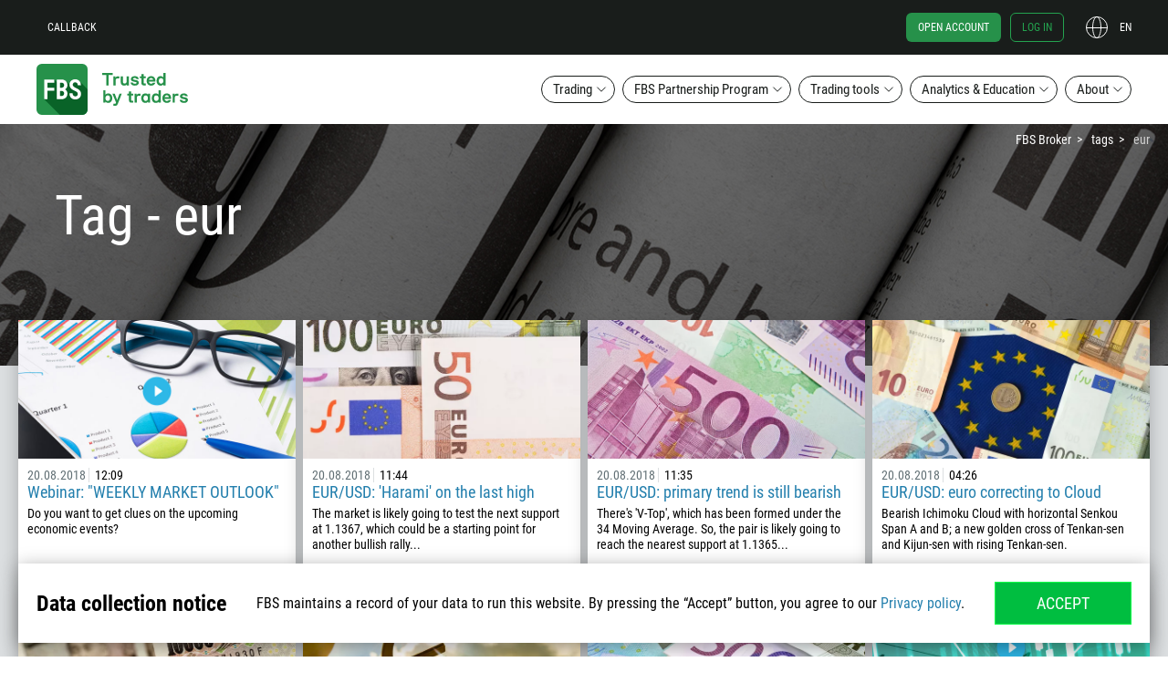

--- FILE ---
content_type: text/html; charset=UTF-8
request_url: https://fbs.com/tags/eur-2/page/124
body_size: 29222
content:
<!doctype html>
<html class="man ltr en-US en" lang="en-US" itemscope
      itemtype="http://schema.org/WebPage">
<!--<![endif]-->
<head>
    <meta http-equiv="x-dns-prefetch-control" content="on">
    <meta name="google" content="notranslate">
    <script type="text/javascript">
      var dataLayer = [{"user":{"auth_status":"0","language":"en","country":"USA"},"regulated":"IFSC"}];
      var tagName = "37.21.0";
    </script>

    <script>
    (function (w, d, s, l, i) {
        w[l] = w[l] || [];
        w[l].push({
            'gtm.start':
                new Date().getTime(), event: 'gtm.js'
        });
        var f = d.getElementsByTagName(s)[0],
            j = d.createElement(s), dl = l != 'dataLayer' ? '&l=' + l : '';
        j.async = true;
        j.src =
            'https://ipamtguesbf.com/gtm.js?id=' + i + dl;
        f.parentNode.insertBefore(j, f);
    })(window, document, 'script', 'dataLayer', 'GTM-WDFWBJJ');

</script>

                <link rel="preload" href="/fonts/RobotoCondensedRegular.woff2" as="font" type="font/woff2" crossorigin="anonymous">
        <link rel="preload" href="/fonts/RobotoCondensedBold.woff2" as="font" type="font/woff2" crossorigin="anonymous">
    
    <link rel="preconnect" href="https://cdn.fbs.com/">
    
    <script type="text/javascript">
      window.onload = function () {
        if ("performance" in window && "timing" in window.performance) {
          var timing = window.performance.timing;
          var loaded = timing.loadEventEnd ? timing.loadEventEnd : +new Date();
          var url = "/site/stat?network=" + (timing.connectEnd - timing.navigationStart) +
            "&download=" + (timing.responseEnd - timing.requestStart) +
            "&render=" + (timing.loadEventStart - timing.responseEnd) +
            "&dom=" + (timing.domContentLoadedEventEnd - timing.navigationStart) +
            "&load=" + (loaded - timing.navigationStart);
          try {
            var xhr = new XMLHttpRequest();
            xhr.open('GET', url, true);
            xhr.send();
          } catch (e) {
            // turn all errors into empty results
          }
        }
      };

      window.FBSTranslations = {
        data: [],
        get: function (category, message) {
          return this.data[category][message] !== undefined ? this.data[category][message] : message;
        }
      }
    </script>
    <meta http-equiv="X-UA-Compatible" content="IE=edge">
<meta name="robots" content="noarchive">
<meta name="viewport" content="width=device-width, initial-scale=1">
<meta charset="UTF-8">
<meta name="keywords" content="">
<meta name="description" content="Follow the latest news on EUR and keep in mind key comments by the FBS experts. Watch our weekly outlook and get fundamental and technical analysis tips.  – Page 124">
<meta property="og:title" content="EUR - News, Analytics, Price Forecast, and Trading Ideas – Page 124">
<meta property="og:type" content="website">
<meta property="og:image" content="https://fbs.com/i/logo-big.png">
<meta property="og:description" content="Follow the latest news on EUR and keep in mind key comments by the FBS experts. Watch our weekly outlook and get fundamental and technical analysis tips.  – Page 124">
<meta property="og:site_name" content="FBS">
<meta property="twitter:image" content="https://fbs.com/i/logo-big.png">
<meta property="twitter:url" content="https://fbs.com/tags/eur-2">
<meta property="twitter:card" content="summary">
<meta property="twitter:title" content="EUR - News, Analytics, Price Forecast, and Trading Ideas – Page 124">
<meta property="twitter:description" content="Follow the latest news on EUR and keep in mind key comments by the FBS experts. Watch our weekly outlook and get fundamental and technical analysis tips.  – Page 124">
<meta itemprop="image" content="https://fbs.com/i/logo-big.png">
<meta itemprop="description" content="Follow the latest news on EUR and keep in mind key comments by the FBS experts. Watch our weekly outlook and get fundamental and technical analysis tips.  – Page 124">
<meta itemprop="url" content="https://fbs.com/tags/eur-2">
<meta property="og:url" content="https://fbs.com/tags/eur-2">
<meta name="apple-mobile-web-app-status-bar-style" content="black">
<meta name="msapplication-config" content="/browserconfig.xml">
<meta name="theme-color" content="#384147">
<link type="image/x-icon" href="/favicon.ico?v=2" rel="shortcut icon">
<link href="/apple-touch-icon.png" rel="apple-touch-icon">
<link href="/apple-touch-icon-57x57.png" rel="apple-touch-icon" sizes="57x57">
<link href="/apple-touch-icon-60x60.png" rel="apple-touch-icon" sizes="60x60">
<link href="/apple-touch-icon-72x72.png" rel="apple-touch-icon" sizes="72x72">
<link href="/apple-touch-icon-76x76.png" rel="apple-touch-icon" sizes="76x76">
<link href="/apple-touch-icon-114x114.png" rel="apple-touch-icon" sizes="114x114">
<link href="/apple-touch-icon-120x120.png" rel="apple-touch-icon" sizes="120x120">
<link href="/apple-touch-icon-144x144.png" rel="apple-touch-icon" sizes="144x144">
<link href="/apple-touch-icon-152x152.png" rel="apple-touch-icon" sizes="152x152">
<link href="/apple-touch-icon-180x180.png" rel="apple-touch-icon" sizes="180x180">
<link href="/apple-touch-icon-precomposed.png" rel="apple-touch-icon-precomposed">
<link href="/apple-touch-icon-57x57-precomposed.png" rel="apple-touch-icon-precomposed" sizes="57x57">
<link href="/apple-touch-icon-60x60-precomposed.png" rel="apple-touch-icon-precomposed" sizes="60x60">
<link href="/apple-touch-icon-72x72-precomposed.png" rel="apple-touch-icon-precomposed" sizes="72x72">
<link href="/apple-touch-icon-76x76-precomposed.png" rel="apple-touch-icon-precomposed" sizes="76x76">
<link href="/apple-touch-icon-114x114-precomposed.png" rel="apple-touch-icon-precomposed" sizes="114x114">
<link href="/apple-touch-icon-120x120-precomposed.png" rel="apple-touch-icon-precomposed" sizes="120x120">
<link href="/apple-touch-icon-144x144-precomposed.png" rel="apple-touch-icon-precomposed" sizes="144x144">
<link href="/apple-touch-icon-152x152-precomposed.png" rel="apple-touch-icon-precomposed" sizes="152x152">
<link href="/apple-touch-icon-180x180-precomposed.png" rel="apple-touch-icon-precomposed" sizes="180x180">
<link href="/splashscreens/iphone5_splash.png" rel="apple-touch-startup-image" media="(device-width: 320px) and (device-height: 568px) and (-webkit-device-pixel-ratio: 2)">
<link href="/splashscreens/iphone6_splash.png" rel="apple-touch-startup-image" media="(device-width: 375px) and (device-height: 667px) and (-webkit-device-pixel-ratio: 2)">
<link href="/splashscreens/iphoneplus_splash.png" rel="apple-touch-startup-image" media="(device-width: 621px) and (device-height: 1104px) and (-webkit-device-pixel-ratio: 3)">
<link href="/splashscreens/iphonex_splash.png" rel="apple-touch-startup-image" media="(device-width: 375px) and (device-height: 812px) and (-webkit-device-pixel-ratio: 3)">
<link href="/splashscreens/iphonexr_splash.png" rel="apple-touch-startup-image" media="(device-width: 414px) and (device-height: 896px) and (-webkit-device-pixel-ratio: 2)">
<link href="/splashscreens/iphonexsmax_splash.png" rel="apple-touch-startup-image" media="(device-width: 414px) and (device-height: 896px) and (-webkit-device-pixel-ratio: 3)">
<link href="/splashscreens/ipad_splash.png" rel="apple-touch-startup-image" media="(device-width: 768px) and (device-height: 1024px) and (-webkit-device-pixel-ratio: 2)">
<link href="/splashscreens/ipadpro1_splash.png" rel="apple-touch-startup-image" media="(device-width: 834px) and (device-height: 1112px) and (-webkit-device-pixel-ratio: 2)">
<link href="/splashscreens/ipadpro3_splash.png" rel="apple-touch-startup-image" media="(device-width: 834px) and (device-height: 1194px) and (-webkit-device-pixel-ratio: 2)">
<link href="/splashscreens/ipadpro2_splash.png" rel="apple-touch-startup-image" media="(device-width: 1024px) and (device-height: 1366px) and (-webkit-device-pixel-ratio: 2)">
<link type="image/png" href="/android-chrome-96x96.png" rel="icon" sizes="96x96">
<link type="image/png" href="/android-chrome-144x144.png" rel="icon" sizes="144x144">
<link type="image/png" href="/android-chrome-192x192.png" rel="icon" sizes="192x192">
<link type="image/png" href="/android-chrome-256x256.png" rel="icon" sizes="256x256">
<link href="https://fbs.com/tags/eur-2/page/124" rel="alternate" hreflang="x-default">
<link href="https://fbs.com/tags/eur-2/page/124" rel="canonical">
<link href="/manifest.json" rel="manifest">
<link href="/static/css/tags_item.css?v=1764659553" rel="stylesheet">
<style>
            @media (min-width: 1281px){
                .inner-promo_newslist {
                    background-image: url(/i/analytics-newslist-bg.jpg) !important;
                }
            }
            @media (max-width: 1280px){
                .inner-promo_newslist {
                    background-image: url(/i/analytics-newslist-bg.jpg) !important;
                }
            }
            @media (max-width: 960px){
                .inner-promo_newslist {
                    background-image: url(/i/analytics-newslist-bg.jpg) !important;
                }
            }
            @media (max-width: 768px){
                .inner-promo_newslist {
                    background-image: url(/i/analytics-newslist-bg.jpg) !important;
                }
            }
            @media (max-width: 320px){
                .inner-promo_newslist {
                    background-image: url(/i/analytics-newslist-bg.jpg) !important;
                }
            }
        </style>
<style>.header-btn{align-items:center;background-color:initial;border:none;cursor:pointer;display:flex;justify-content:center;outline:none;text-decoration:none;text-transform:none}.header-btn--main{border-radius:12px;font-size:16px;line-height:1.5;padding:10px 20px;width:100%}.header-btn--menu{border:1px solid;border-radius:74px;color:#fff;padding:5px 12px}.header-btn--menu--white-border{color:#fff}.header-btn--menu--transparent-border{border:1px solid #0000}.header-btn--menu--transparent-border:hover{border:1px solid}.header-btn--menu:hover{color:#fff}.header-btn--menu--black-border{background-color:#fff;color:#191d1b;font-size:15px;line-height:1.2}.header-btn--menu--black-border:hover{background-color:#191d1b;border:1px solid #0000;color:#fff}.header-btn--green{background-color:#26914a;color:#fff}.header-btn--transparent{color:#191d1b;outline:2px solid currentcolor}.header-btn--black,.header-btn--hover-black:hover{background-color:#191d1b;color:#fff}.header-btn--hover-green:hover{background-color:#26914a;color:#fff}.header-btn--hover-white:hover{background-color:#fff;color:#191d1b}.header-btn--icon-arrow{padding-left:40px;padding-right:40px;position:relative}.header-btn--icon-arrow:after{height:16px;position:absolute;right:20px;top:12px;width:16px}.rtl .header-btn--icon-arrow:after{transform:scaleX(-1)}.header-btn--icon-arrow--white:after{content:url("[data-uri]")}.header-btn--icon-arrow--black:after,.header-btn--icon-arrow--hover-black:hover:after{content:url("[data-uri]")}.header-btn--icon-arrow--hover-white:hover:after{content:url("[data-uri]")}.header-btn--block{display:block;width:100%}.header-btn__brand-green-with-border{background-color:#00be40;color:#fff;outline:1px solid #00ff47;transition:background-color .2s cubic-bezier(.4,0,.2,1)}.header-btn__brand-green-with-border:active,.header-btn__brand-green-with-border:hover{background-color:#14a138;color:#fff}.icon{background-size:contain!important}.icon--24{height:24px;width:24px}.icon__cross-close{background:url("[data-uri]") 50% no-repeat}.icon--42{height:42px;width:42px}.icon__standard-new{background:url("[data-uri]") 50% no-repeat}.icon__cent-new{background:url("[data-uri]") 50% no-repeat}.icon__pro-new{background:url("[data-uri]") 50% no-repeat}.icon--standard-black{background:url("[data-uri]") 50% no-repeat}.icon--cent-black{background:url("[data-uri]") 50% no-repeat}.icon--pro-black{background:url("[data-uri]") 50% no-repeat}.subnav{background-color:#191d1b;color:#fff;display:none;height:calc(100% - 60px);position:fixed;right:0;width:100%;z-index:11}.subnav--lang{top:60px}.subnav__column{border-bottom:1px solid #ffffff1a;display:flex;flex-direction:column;padding:0 24px}.subnav__column--desktop{display:none}.subnav__column-title{font-size:12px;line-height:1.5;opacity:.4;padding:18px 0;position:relative;text-transform:uppercase}.subnav__column-title:after{background:url("[data-uri]") 50% no-repeat;background-size:contain;content:"";height:12px;position:absolute;right:0;top:18px;transform:scale(-1);width:12px}.subnav__column-title.active:after{transform:scale(1)}.subnav__link{align-items:center;color:#fff;display:flex;font-size:12px;line-height:1.5;text-transform:none}.subnav__link.active,.subnav__link:hover{color:#26914a}.subnav__link i{margin-right:5px}.subnav__link--new{position:relative}.subnav__link--new:after{background:url(/i/fbs-trader/label-new.svg) 50% no-repeat;content:"";display:inline-block;height:13px;margin-left:5px;position:relative;width:26px}.subnav ul.list{display:none}.subnav .active+.list{display:block}.subnav__list li{margin-bottom:24px}.subnav__list li:hover{color:#26914a}.subnav__btn-close{display:none}.subnav--menu{position:static}.menu_scroll .subnav--menu{left:0;right:auto;top:66px}.subnav__about-btn{margin:0}.subnav-banner{color:#fff;justify-content:center;padding-bottom:25px;padding-top:25px;text-align:center;transition-property:transform}.subnav-banner figure{margin:0}.subnav-banner:active,.subnav-banner:focus,.subnav-banner:hover{color:#fff}.subnav-banner:active img,.subnav-banner:hover img{transform:scale(.95)}.subnav-banner:active .subnav-banner__img--about,.subnav-banner:hover .subnav-banner__img--about{transform:none}.subnav-banner:active .subnav-banner__img--about:first-child,.subnav-banner:hover .subnav-banner__img--about:first-child{transform:scale(.9)}.subnav-banner:hover .subnav-banner__img--about:nth-child(2){left:50px;top:220px}.subnav-banner:hover .subnav-banner__img--about:nth-child(3){left:190px;top:24px}.subnav-banner:hover .subnav-banner__img--about:nth-child(4){left:52px;top:52px}.subnav-banner:hover .subnav-banner__img--about:nth-child(5){left:152px;top:150px}.subnav-banner__img{display:inline-block;image-rendering:crisp-edges;min-height:240px;object-fit:contain;transition:all .3s ease-in-out}.subnav-banner__img img{display:inline-block;vertical-align:middle}.subnav-banner__img--about{transform:none}.subnav-banner__img--about:nth-child(2),.subnav-banner__img--about:nth-child(3),.subnav-banner__img--about:nth-child(4),.subnav-banner__img--about:nth-child(5){position:absolute}.subnav-banner__img--about:nth-child(2){left:64px;top:210px}.subnav-banner__img--about:nth-child(3){left:182px;top:32px}.subnav-banner__img--about:nth-child(4){left:54px;top:64px}.subnav-banner__img--about:nth-child(5){left:140px;top:146px}.subnav-banner__title{font-size:16px;line-height:1.3}.subnav-banner__subtitle{font-size:12px;line-height:1.9}.menu{align-items:center;display:flex;flex-direction:column;position:fixed;width:100%;z-index:9999990}.menu__section{display:none}.menu.menu_scroll{background-color:#191d1b;position:fixed;top:0}.menu.menu_scroll .menu__fbs-icon{background:url("[data-uri]") 50% no-repeat;background-size:contain;margin-right:20px;transition:all .2s cubic-bezier(.4,0,.2,1)}.menu__black-bg{height:60px;position:fixed;top:0;z-index:1}.menu__black-bg,.menu__container{background-color:#191d1b;width:100%}.menu__container{position:absolute;top:60px;transition:all .3s cubic-bezier(.55,0,.1,1),background-color 0s;z-index:9999990}.menu_scroll .menu__container{background:#0000;display:flex;flex-direction:row;height:60px;justify-content:space-between;max-width:1200px;top:0}.menu-upper{position:fixed;top:0;width:100%;z-index:9999991}.menu_scroll .menu-upper{order:3;position:relative}.menu-upper__container{align-items:center;display:flex;flex-direction:row;font-size:12px;height:60px;justify-content:space-between;margin:0 auto;min-height:60px;padding:0;width:calc(100% - 32px)}.menu-upper__container .btn{font-size:12px}.menu_scroll .menu-upper__container{justify-content:flex-end;width:auto}.menu-upper__links .btn--menu{margin-right:8px;text-transform:uppercase}.menu-upper__btn-action{color:#fff;font-size:12px;line-height:1.5;padding:6px 12px;text-transform:uppercase}.menu-upper__btn-action:hover{color:#24a34f}.menu-upper__btn-action--register{border:1px solid #24a34f;border-radius:6px;color:#24a34f;margin:0 10px 0 12px}.menu-upper__btn-action--register:hover{background-color:#fff;color:#26914a}.menu-upper__btn-action--signin{border:1px solid #24a34f;border-radius:6px;color:#24a34f;margin-right:24px}.menu-upper__btn-action--signin:hover{background-color:#fff;border:1px solid #0000}.menu-lower{background-color:#191d1b;display:none;height:calc(100vh - 60px);overflow:auto;position:fixed;top:60px;width:100%;z-index:9999990}.menu-lower.active{display:flex}.menu_scroll .menu-lower{margin:0;width:auto}.menu-lower__list{flex-direction:column;height:calc(100% - 70px);overflow:auto;width:100%}.menu-lower__list-item{width:100%}.menu-lower__btn{position:relative}.menu-lower__btn--mobile{background-color:#191d1b;border-color:#0000;border-radius:0;color:#fff;font-size:12px;font-weight:600;justify-content:flex-start;line-height:1.5;padding:18px 24px;text-transform:uppercase;width:100%}.menu-lower__btn--mobile:focus,.menu-lower__btn--mobile:hover{outline:none}.menu_scroll .menu-lower__btn{background:#0000 none repeat 0 0/auto auto padding-box border-box scroll;background:initial;border:none;color:#fff;font-size:12px;text-transform:uppercase;width:max-content}.menu_scroll .menu-lower__btn:after{background:url("[data-uri]") 50% no-repeat;top:5px}.menu_scroll .menu-lower__btn:hover{color:#24a34f}.menu_scroll .menu-lower__btn:hover:after{background:url("[data-uri]") 50% no-repeat}.menu__btn-lang{color:#fff;height:24px;justify-content:flex-end;padding:0;position:relative;text-transform:uppercase;width:50px}.rtl .menu__btn-lang{margin-right:24px}.menu__btn-lang:after{background:url("[data-uri]") 50% no-repeat;background-size:contain;content:"";height:24px;left:0;position:absolute;top:0;width:24px}.menu__btn-lang:hover{color:#24a34f}.menu__btn-lang:hover:after{background:url("[data-uri]") 50% no-repeat}.menu__lang-icon{background:url("[data-uri]") 50% no-repeat;background-size:contain;height:24px;margin-right:10px;min-width:24px}.menu__mobile{display:block}.menu__desktop{display:none}.menu__fbs-icon{background:url("[data-uri]") 50% no-repeat;background-size:contain;height:40px;margin-right:20px;width:40px}.menu_scroll .menu__fbs-icon{height:40px;min-width:40px;width:40px}.menu__logo{display:none}.menu__icon-text{font-size:18px;font-weight:500;line-height:1.22;transition:opacity .3s linear;width:130px}[lang=th-TH] .menu__icon-text{width:150px}.menu_scroll .menu__icon-text{display:none}.menu__menu-icon{background:url("[data-uri]") 50% no-repeat;height:24px;width:24px}.menu__menu-icon--close{background:url("[data-uri]") 50% no-repeat}.menu-sublist{align-content:flex-start;align-items:flex-start;display:flex!important;flex-wrap:wrap;justify-content:flex-start;margin:0;padding:0}.menu-sublist__item{margin-bottom:0!important;min-width:80px}.menu-sublist__link{color:#fff;font-size:10px;line-height:2;padding-left:17px;position:relative}.menu-sublist__link:hover{color:#26914a}.menu-sublist__link:before{content:"";display:block;left:0;position:absolute;width:12px}.menu-sublist__link--apple:before{background:url(/i/fbs-trader/i-apple-gray.svg) 50% no-repeat;height:15px;top:0}.menu-sublist__link--apple:hover:before{background:url(/i/fbs-trader/i-apple.svg) 50% no-repeat}.menu-sublist__link--android:before{background:url(/i/fbs-trader/i-android-gray.svg) 50% no-repeat;height:14px;top:1px}.menu-sublist__link--android:hover:before{background:url(/i/fbs-trader/i-android.svg) 50% no-repeat}.menu-sublist__link--web:before{background:url(/i/fbs-trader/i-web-trader-gray.svg) 50% no-repeat;height:12px;top:3px}.menu-sublist__link--web:hover:before{background:url(/i/fbs-trader/i-web-trader.svg) 50% no-repeat}.menu-sublist__link--windows:before{background:url(/i/fbs-trader/i-windows-gray.svg) 50% no-repeat;height:11px;top:3px}.menu-sublist__link--windows:hover:before{background:url(/i/fbs-trader/i-windows.svg) 50% no-repeat}.menu-sublist__link--multi:before{background:url(/i/fbs-trader/i-multiterminal-gray.svg) 50% no-repeat;height:10px;top:3px}.menu-sublist__link--multi:hover:before{background:url(/i/fbs-trader/i-multiterminal.svg) 50% no-repeat}.menu__signin-wrapper{background:#191d1b;bottom:0;height:70px;position:fixed;width:100%}.menu__signin-mob{height:44px;margin:0 auto;width:calc(100% - 48px)}.menu .list,.menu__signin-mob{align-items:center;display:flex}.menu .list{list-style:none;padding:0}.breadcrumbs{display:none}@media (min-width:1280px){.header-btn--main{font-size:18px;padding:14px 20px}.header-btn--icon-arrow{padding-left:40px;padding-right:40px}.header-btn--icon-arrow:after{top:16px}.subnav{border-radius:12px;box-shadow:0 0 0 6px #191d1b80;height:-moz-fit-content;height:fit-content;padding:10px 36px 0 0;right:46px;width:-moz-fit-content;width:fit-content}.subnav--lang{top:10px}.subnav--lang .subnav__column:nth-child(3){border:none}.subnav__container{display:flex}.subnav__column{border-bottom:none;border-right:1px solid #ffffff1a;padding-bottom:24px;width:240px}.subnav--about .subnav__column:nth-child(3),.subnav__column:nth-child(4){border:none}.subnav__column--desktop{display:flex}.subnav__column-title:after{display:none}.subnav ul.list{display:block}.subnav__list li{margin-bottom:10px}.subnav__list li:last-child{margin-bottom:0}.subnav__btn-close{display:flex;position:absolute;right:12px;top:12px}.subnav--menu{position:absolute;right:0;top:50px}.subnav--menu--trading{right:-360px}[lang=es-ES] .subnav--menu--trading{right:-460px}[lang=fr-FR] .subnav--menu--trading,[lang=it-IT] .subnav--menu--trading,[lang=vi-VN] .subnav--menu--trading{right:-410px}.menu_scroll .subnav--menu--trading{right:-840px}[lang=es-ES] .menu_scroll .subnav--menu--trading{right:-940px}[lang=fr-FR] .menu_scroll .subnav--menu--trading,[lang=it-IT] .menu_scroll .subnav--menu--trading,[lang=vi-VN] .menu_scroll .subnav--menu--trading{right:-890px}.subnav--menu--ib{right:-230px}[lang=es-ES] .subnav--menu--ib,[lang=fr-FR] .subnav--menu--ib,[lang=it-IT] .subnav--menu--ib,[lang=vi-VN] .subnav--menu--ib{right:-260px}.subnav--menu--promo{right:-100px}[lang=es-ES] .subnav--menu--promo,[lang=fr-FR] .subnav--menu--promo{right:-120px}[lang=id-ID] .subnav--menu--promo,[lang=it-IT] .subnav--menu--promo,[lang=vi-VN] .subnav--menu--promo{right:-140px}.subnav--menu--promo .subnav__column{border:none}.menu{background-color:initial;position:static;z-index:1000}.menu__section{background-color:#fff;display:block;height:150px}.menu__container{background-color:#fff;z-index:1000}.menu-upper{z-index:1001}.menu-upper__container{max-width:1200px}.menu-upper__btn-action--register{background-color:#26914a;border:1px solid #0000;color:#fff}.menu_scroll .menu-upper__links{display:none}.menu-lower{background-color:initial;display:flex;justify-content:space-between;max-width:1200px;overflow:visible;overflow:initial;padding:20px 0;position:relative;top:0;z-index:1000}.menu-lower,.menu-lower__list{flex-direction:row;height:auto}.menu-lower__list{justify-content:flex-end;overflow:visible;transition:all .3s cubic-bezier(.55,0,.1,1),background-color 0s}.menu-lower__list li{margin-right:8px;position:relative}.menu-lower__list li:last-of-type{margin-right:0}.menu_scroll .menu-lower__list li{position:static}.menu-lower__list-item{width:auto}.menu-lower__btn{padding-right:24px}.menu-lower__btn:after{background:url("[data-uri]") 50% no-repeat;background-size:contain;content:"";height:12px;position:absolute;right:8px;top:8px;transform:scale(-1);width:12px}.menu-lower__btn:hover:after{background:url("[data-uri]") 50% no-repeat}.menu-lower__btn.active{background-color:#191d1b;border-color:#0000;color:#fff}.menu-lower__btn.active:after{background:url("[data-uri]") 50% no-repeat;transform:scale(1)}.menu__mobile{display:none}.menu__desktop{display:block}.menu__fbs-icon{background:url("[data-uri]") 50% no-repeat;height:56px;transition:all .2s cubic-bezier(.4,0,.2,1);width:180px}[lang=ar-AE] .menu__fbs-icon,[lang=ur-PK] .menu__fbs-icon{background:url("[data-uri]") 50% no-repeat}.menu__logo{align-items:center;display:flex;margin-bottom:-10px;margin-top:-10px;transition:all .3s cubic-bezier(.55,0,.1,1);z-index:2}.breadcrumbs{display:block;top:145px}.bd14.inner-promo{padding-top:145px}}@media (min-width:1440px){.subnav--menu--trading{right:-240px}[lang=es-ES] .subnav--menu--trading{right:-340px}[lang=it-IT] .subnav--menu--trading,[lang=vi-VN] .subnav--menu--trading{right:-300px}.subnav--menu--ib{right:-110px}[lang=es-ES] .subnav--menu--ib,[lang=it-IT] .subnav--menu--ib{right:-140px}.subnav--menu--promo{right:0}.menu-lower,.menu-upper__container,.menu_scroll .menu__container{max-width:1320px}}@media (min-width:1680px){.subnav--menu--trading{right:0}[lang=es-ES] .subnav--menu--trading{right:-140px}[lang=fr-FR] .subnav--menu--trading,[lang=it-IT] .subnav--menu--trading,[lang=vi-VN] .subnav--menu--trading{right:-100px}.subnav--menu--ib{right:0}.menu-lower,.menu-upper__container,.menu_scroll .menu__container{max-width:1520px}}@media (min-width:1920px){.subnav--menu--trading{right:0}.menu-lower,.menu-upper__container,.menu_scroll .menu__container{max-width:1600px}}@media (max-width:1023px){.subnav-banner{display:none}}@media (max-width:1279px){.subnav-banner:hover .subnav-banner__img--about:nth-child(2){left:26px;top:212px}.subnav-banner:hover .subnav-banner__img--about:nth-child(3){left:144px;top:44px}.subnav-banner:hover .subnav-banner__img--about:nth-child(4){left:24px;top:70px}.subnav-banner:hover .subnav-banner__img--about:nth-child(5){left:112px;top:152px}.subnav-banner__img--about:nth-child(2){left:34px;top:204px}.subnav-banner__img--about:nth-child(3){left:134px;top:50px}.subnav-banner__img--about:nth-child(4){left:24px;top:80px}.subnav-banner__img--about:nth-child(5){left:100px;top:148px}}</style>
<script>var direction = 'ltr';
localStorage.setItem('user_language', 'en');
localStorage.setItem('refer_page', '{\"value\":\"empty\",\"timestamp\":1772042606}');
localStorage.setItem('first_visit_date', '{\"value\":\"1769450606\",\"timestamp\":1772042606}');
</script>    <title>EUR - News, Analytics, Price Forecast, and Trading Ideas – Page 124</title>
    <base href="/">
    <meta name="csrf-param" content="_csrf">
<meta name="csrf-token" content="3cEts4Jtl5EojwcaV60wwNZz1OYgGW1UgYyZED4sfhvkiHzV7V6v3He3Vk4ynHmq4hK61lhDOmDw_6p-DGRGVw==">
    </head>
<body class="layout">

<noscript>
    <iframe src="https://ipamtguesbf.com/ns.html?id=GTM-WDFWBJJ" height="0" width="0"
            style="display:none;visibility:hidden"></iframe>
</noscript>

<div id="fb-root"></div>

    <header class="js-menu menu">
    <div class="menu__black-bg"></div>
    <div class="menu__container">
        <div class="menu-upper">
            <div class="container menu-upper__container">
                <ul class="list menu-upper__links">
                    <li><a href="#js-callback" class="header-btn menu__desktop menu-upper__btn-action js-callback-link">Callback</a></li>
                    <li><a href="/" class="menu__mobile icon menu__fbs-icon"></a></li>
                    <li class="menu__mobile">
<button type="button"
        class="js-lang-button header-btn menu__btn-lang"
    >
    en</button>
    <nav class="js-subnav subnav subnav--lang">
        <div class="subnav__container">
            <div class="subnav__column">
                <p class="js-mobile-category-title active subnav__column-title">Europe</p>
                <ul class="list subnav__list">
                                            <li><a href="#" class="subnav__link active" data-lang="en">
                                English                            </a></li>
                                            <li><a href="#" class="subnav__link " data-lang="es">
                                Español                            </a></li>
                                            <li><a href="#" class="subnav__link " data-lang="pt">
                                Português                            </a></li>
                                    </ul>
            </div>
                            <div class="subnav__column">
                    <p class="js-mobile-category-title subnav__column-title">Asia</p>
                    <ul class="list subnav__list">
                                                    <li><a href="#" class="subnav__link " data-lang="id">
                                    Bahasa Indonesia                                </a></li>
                                                    <li><a href="#" class="subnav__link " data-lang="ms">
                                    Bahasa Melayu                                </a></li>
                                                    <li><a href="#" class="subnav__link " data-lang="tr">
                                    Türkçe                                </a></li>
                                            </ul>
                </div>
                            <div class="subnav__column">
                    <p class="js-mobile-category-title subnav__column-title">Asia</p>
                    <ul class="list subnav__list">
                                                    <li><a href="#" class="subnav__link " data-lang="ar">
                                    العربية                                </a></li>
                                                    <li><a href="#" class="subnav__link " data-lang="th">
                                    ภาษาไทย                                </a></li>
                                            </ul>
                </div>
                    </div>
        <button class="js-btn-close header-btn subnav__btn-close"><i class="icon icon--24 icon__cross-close"></i></button>
    </nav>
</li>
                </ul>
                <ul class="list menu-upper__buttons">
                    <li><a href="https://fbs.com/cabinet/registration?lang=en&account=stand" class="header-btn menu-upper__btn-action menu-upper__btn-action--register">
                            Open account</a></li>
                    <li><a href="https://fbs.com/cabinet/login?lang=en" class="header-btn menu__desktop menu-upper__btn-action menu-upper__btn-action--signin">
                            Log in</a></li>
                    <li class="menu__desktop">
<button type="button"
        class="js-lang-button header-btn menu__btn-lang"
    >
    en</button>
    <nav class="js-subnav subnav subnav--lang">
        <div class="subnav__container">
            <div class="subnav__column">
                <p class="js-mobile-category-title active subnav__column-title">Europe</p>
                <ul class="list subnav__list">
                                            <li><a href="#" class="subnav__link active" data-lang="en">
                                English                            </a></li>
                                            <li><a href="#" class="subnav__link " data-lang="es">
                                Español                            </a></li>
                                            <li><a href="#" class="subnav__link " data-lang="pt">
                                Português                            </a></li>
                                    </ul>
            </div>
                            <div class="subnav__column">
                    <p class="js-mobile-category-title subnav__column-title">Asia</p>
                    <ul class="list subnav__list">
                                                    <li><a href="#" class="subnav__link " data-lang="id">
                                    Bahasa Indonesia                                </a></li>
                                                    <li><a href="#" class="subnav__link " data-lang="ms">
                                    Bahasa Melayu                                </a></li>
                                                    <li><a href="#" class="subnav__link " data-lang="tr">
                                    Türkçe                                </a></li>
                                            </ul>
                </div>
                            <div class="subnav__column">
                    <p class="js-mobile-category-title subnav__column-title">Asia</p>
                    <ul class="list subnav__list">
                                                    <li><a href="#" class="subnav__link " data-lang="ar">
                                    العربية                                </a></li>
                                                    <li><a href="#" class="subnav__link " data-lang="th">
                                    ภาษาไทย                                </a></li>
                                            </ul>
                </div>
                    </div>
        <button class="js-btn-close header-btn subnav__btn-close"><i class="icon icon--24 icon__cross-close"></i></button>
    </nav>
</li>
                    <li><button class="header-btn menu__mobile menu__menu-icon js-mobile-menu-btn"></button></li>
                </ul>
            </div>
        </div>

        <nav class="container menu-lower js-lower-menu">
            <div class="menu__logo">
                <a href="/" class="icon menu__fbs-icon"></a>
            </div>
            <ul class="list menu-lower__list">
                    <li class="menu-lower__list-item">
                        <button class="header-btn header-btn--menu header-btn--menu--black-border menu-lower__btn js-menu-btn">Trading</button>
                        <div class="subnav subnav--menu subnav--menu--trading js-subnav">
                            <a href="/trading" class="subnav__column subnav-banner subnav__column--desktop">
                                <figure>
    <picture>
        <source data-srcset="i/submenu/fbs-award.webp, i/submenu/fbs-award@2x.webp 2x" type="image/webp">
        <source data-srcset="i/submenu/fbs-award.png, i/submenu/fbs-award@2x.png 2x" type="image/png">
        <img class="subnav-banner__img lazyload" data-src="i/submenu/fbs-award.png" width="190" height="240" alt="Invest Fair Kuala Lumpur"/>
    </picture>
    <figcaption>
        <p class="subnav-banner__title">
            Invest Fair Kuala Lumpur        </p>
        <p class="subnav-banner__subtitle">
            +37 more awards in over 10 different nominations        </p>
    </figcaption>
</figure>
                            </a>

                            <div class="subnav__column">
                                <p class="subnav__column-title js-mobile-category-title">General info</p>
                                <ul class="list subnav__list">
                                    <li><a class="subnav__link" href="/trading/conditions">
                                            Trading conditions                                        </a></li>
                                </ul>
                                <p class="subnav__column-title js-mobile-category-title">Financials</p>
                                <ul class="list subnav__list">
                                    <li><a class="subnav__link" href="https://fbs.com/cabinet/registration?lang=en&account=stand">
                                            Open account                                        </a></li>
                                    <li><a class="subnav__link" href="/deposits-and-withdrawals">
                                            Deposits & Withdrawals                                        </a></li>
                                </ul>
                            </div>

                            <div class="subnav__column">
                                                                <p class="subnav__column-title js-mobile-category-title">Trading instruments</p>
                                <ul class="list subnav__list">
                                    <li><a class="subnav__link" href="/trading/specs/forex">
                                            Forex</a></li>
                                    <li><a class="subnav__link" href="/trading/specs/metals">
                                            Metals</a></li>
                                    <li><a class="subnav__link" href="/trading/specs/indices">
                                            Indices</a></li>
                                    <li><a class="subnav__link" href="/trading/specs/energies">
                                            Energies</a></li>
                                    <li><a class="subnav__link" href="/trading/specs/stocks">
                                            Stocks</a></li>
                                    <li><a class="subnav__link" href="/trading/specs/forex-exotic">
                                            Forex Exotic</a></li>
                                </ul>
                                                                <p class="subnav__column-title js-mobile-category-title">Trading conditions</p>
                                <ul class="list subnav__list">
                                    <li><a class="subnav__link" href="/trading/margin-and-leverage">
                                            Margin and Leverage</a></li>
                                    <li><a class="subnav__link" href="/trading/trading-hours">
                                            Trading Hours</a></li>
                                </ul>
                            </div>

                            <div class="subnav__column">
                                <p class="subnav__column-title js-mobile-category-title">Trading platforms</p>
                                <ul class="list subnav__list">
                                    <li><a class="subnav__link" href="/trading/trading-app">
                                            FBS app</a></li>
                                    <li><a class="subnav__link" href="/trading/metatrader-4">
                                            MetaTrader 4</a>
                                        <ul class="list menu-sublist">
                                            <li class="menu-sublist__item"><a
                                                    class="menu-sublist__link menu-sublist__link--android"
                                                    href="/trading/platforms/mt4android">Android</a>
                                            </li>
                                            <li class="menu-sublist__item"><a
                                                    class="menu-sublist__link menu-sublist__link--apple"
                                                    href="/trading/platforms/mt4ios">Apple iOS</a>
                                            </li>
                                            <li class="menu-sublist__item"><a
                                                    class="menu-sublist__link menu-sublist__link--web"
                                                    href="/trading/platforms/mtweb?version=4">Web</a>
                                            </li>
                                            <li class="menu-sublist__item"><a
                                                    class="menu-sublist__link menu-sublist__link--windows"
                                                    href="/trading/platforms/mt4">Windows</a>
                                            </li>
                                            <li class="menu-sublist__item"><a
                                                    class="menu-sublist__link menu-sublist__link--apple"
                                                    href="/trading/platforms/mt4macos">macOS</a>
                                            </li>
                                            <li class="menu-sublist__item"><a
                                                    class="menu-sublist__link menu-sublist__link--multi"
                                                    href="/trading/platforms/mt4multi">Multiterminal</a>
                                            </li>
                                        </ul>
                                    </li>
                                    <li><a class="subnav__link" href="/trading/metatrader-5">
                                            MetaTrader 5</a>
                                        <ul class="list menu-sublist">
                                            <li class="menu-sublist__item"><a
                                                    class="menu-sublist__link menu-sublist__link--android"
                                                    href="/trading/platforms/mt5android">Android</a>
                                            </li>
                                            <li class="menu-sublist__item"><a
                                                    class="menu-sublist__link menu-sublist__link--apple"
                                                    href="/trading/platforms/mt5ios">Apple iOS</a>
                                            </li>
                                            <li class="menu-sublist__item"><a
                                                    class="menu-sublist__link menu-sublist__link--web"
                                                    href="/trading/platforms/mtweb?version=5">Web</a>
                                            </li>
                                            <li class="menu-sublist__item"><a
                                                    class="menu-sublist__link menu-sublist__link--windows"
                                                    href="/trading/platforms/mt5">Windows</a>
                                            </li>
                                            <li class="menu-sublist__item"><a
                                                    class="menu-sublist__link menu-sublist__link--apple"
                                                    href="/trading/platforms/mt5macos">macOS</a>
                                            </li>
                                        </ul>
                                    </li>
                                </ul>
                            </div>

                            <button class="js-btn-close header-btn subnav__btn-close"><i class="icon icon--24 icon__cross-close"></i></button>

                        </div>
                    </li>
                    <li class="menu-lower__list-item">
                        <button class="header-btn header-btn--menu header-btn--menu--black-border menu-lower__btn js-menu-btn">FBS Partnership Program</button>
                        <div class="subnav subnav--menu subnav--menu--ib js-subnav">
                            <a href="/partnership-program" class="subnav__column subnav-banner subnav__column--desktop">
                                <figure>
                                    <picture>
                                        <source data-srcset="i/submenu/fbs-award.webp, i/submenu/fbs-award@2x.webp 2x" type="image/webp">
                                        <source data-srcset="i/submenu/fbs-award.png, i/submenu/fbs-award@2x.png 2x" type="image/png">
                                        <img class="subnav-banner__img lazyload" data-src="i/submenu/fbs-award.png" width="190" height="240" alt="Best International Forex Broker-2017"/>
                                    </picture>
                                    <figcaption>
                                        <p class="subnav-banner__title">
                                            Best IB Program Asia 2022                                        </p>
                                        <p class="subnav-banner__subtitle">
                                            Join an award-winning program with the best conditions on the market                                        </p>
                                    </figcaption>
                                </figure>
                            </a>

                            <div class="subnav__column">
                                <p class="subnav__column-title js-mobile-category-title">General info</p>
                                <ul class="list subnav__list">
                                    <li><a class="subnav__link" href="/partnership-program">Partnership Program</a></li>
                                    <li><a class="subnav__link" href="/partner-commission">Partners commission</a></li>
                                                                            <li><a class="subnav__link" href="/cascades-by-FBS">Cascades by FBS</a></li>
                                                                        <li><a class="subnav__link" href="https://fbs.com/cabinet/registration?lang=en&account=partnersw">Become a Partner</a></li>
                                    <li><a class="subnav__link" href="/trading/funds">Payment systems</a></li>
                                </ul>
                            </div>

                            <a href="/partner-commission" class="subnav__column subnav-banner subnav__column--desktop">
                                <figure>
                                    <picture class="subnav-banner__img">
                                        <source data-srcset="i/submenu/pic-charts.webp, i/submenu/pic-charts@2x.webp 2x" type="image/webp">
                                        <source data-srcset="i/submenu/pic-charts.png, i/submenu/pic-charts@2x.png 2x" type="image/png">
                                        <img data-src="/i/submenu/pic-charts.png" class="subnav-banner__img lazyload" alt="charts" width="191" height="240">
                                    </picture>
                                    <figcaption>
                                        <p class="subnav-banner__title">
                                            Partner commission                                        </p>
                                        <p class="subnav-banner__subtitle">
                                            Earn up to 43% of your clients' spread                                        </p>
                                    </figcaption>
                                </figure>
                            </a>

                            <a href="/partnership-program" class="subnav__column subnav-banner subnav__column--desktop">
                                <figure>
                                    <picture class="subnav-banner__img">
                                        <source data-srcset="i/submenu/partner.webp, i/submenu/partner@2x.webp 2x" type="image/webp">
                                        <source data-srcset="i/submenu/partner.png, i/submenu/partner@2x.png 2x" type="image/png">
                                        <img data-src="/i/submenu/partner.png" class="subnav-banner__img lazyload" alt="" width="192" height="240">
                                    </picture>
                                    <figcaption>
                                        <p class="subnav-banner__title">
                                            Become an FBS partner                                        </p>
                                        <p class="subnav-banner__subtitle">
                                            Promote FBS, get extra income, and follow your financial dreams                                        </p>
                                    </figcaption>
                                </figure>
                            </a>

                            <button class="js-btn-close header-btn subnav__btn-close"><i class="icon icon--24 icon__cross-close"></i></button>

                        </div>
                    </li>
                    <li class="menu-lower__list-item">
                        <button class="header-btn header-btn--menu header-btn--menu--black-border menu-lower__btn js-menu-btn">Trading tools</button>
                        <div class="subnav subnav--menu subnav--menu--promo js-subnav">
                            <div class="subnav__column">
                                <p class="subnav__column-title js-mobile-category-title">Special services</p>
                                <ul class="list subnav__list">
                                                                        <li><a class="subnav__link" href="/promo/multiterminal">MetaTrader 4 MultiTerminal</a></li>
                                                                                                                                                                                                                                                                <li><a class="subnav__link" href="/trading/vps">VPS</a></li>
                                                                                                        </ul>
                            </div>

                            <button class="js-btn-close header-btn subnav__btn-close"><i class="icon icon--24 icon__cross-close"></i></button>

                        </div>
                    </li>
                                        <li class="menu-lower__list-item">
                        <button class="header-btn header-btn--menu header-btn--menu--black-border menu-lower__btn js-menu-btn">
                            Analytics & Education</button>
                        <div class="subnav subnav--menu js-subnav">
                            <a href="/market-analytics" class="subnav__column subnav-banner subnav__column--desktop">
                                <figure>
                                    <picture class="subnav-banner__img">
                                        <source data-ssrcset="i/submenu/line-chart.webp, i/submenu/line-chart@2x.webp 2x" type="image/webp">
                                        <source data-ssrcset="i/submenu/line-chart.png, i/submenu/line-chart@2x.png 2x" type="image/png">
                                        <img data-src="/i/submenu/line-chart.png" class="subnav-banner__img lazyload" alt="line-chart" width="191" height="240">
                                    </picture>
                                    <figcaption>
                                        <p class="subnav-banner__title">
                                            Forex analytics                                        </p>
                                        <p class="subnav-banner__subtitle">
                                            Currency forecasts & trade ideas                                        </p>
                                    </figcaption>
                                </figure>
                            </a>

                            <a href="/analytics/webinars" class="subnav__column subnav-banner subnav__column--desktop">
                                <figure>
                                    <picture class="subnav-banner__img">
                                        <source data-srcset="i/submenu/screen-pic.webp, i/submenu/screen-pic@2x.webp 2x" type="image/webp">
                                        <source data-srcset="i/submenu/screen-pic.png, i/submenu/screen-pic@2x.png 2x" type="image/png">
                                        <img data-src="/i/submenu/screen-pic.png" class="subnav-banner__img lazyload" alt="screen pic" width="191" height="240">
                                    </picture>
                                    <figcaption>
                                        <p class="subnav-banner__title">
                                            Webinars                                        </p>
                                        <p class="subnav-banner__subtitle">
                                            Live lessons with FBS professionals                                        </p>
                                    </figcaption>
                                </figure>
                            </a>

                            <div class="subnav__column">
                                <p class="subnav__column-title js-mobile-category-title">
                                    Analytics</p>
                                <ul class="list subnav__list">
                                    <li><a class="subnav__link" href="/market-analytics">
                                            Market Analytics</a></li>
                                    <li><a class="subnav__link" href="/vip-analytics">VIP Analytics</a></li>
                                </ul>
                            </div>

                            <div class="subnav__column">
                                <p class="subnav__column-title js-mobile-category-title">Trader Tools</p>
                                <ul class="list subnav__list">
                                    <li><a class="subnav__link" href="/analytics/calendar">Economic Calendar</a></li>
                                    <li><a class="subnav__link" href="/trading/trading-calculator">Trading calculators</a></li>
                                </ul>

                                <p class="subnav__column-title js-mobile-category-title">Education</p>
                                <ul class="list subnav__list">
                                    <li><a class="subnav__link" href="/fbs-academy">FBS Academy</a></li>
                                    <li><a class="subnav__link" href="/fbs-academy/traders-blog">Trader’s blog</a></li>
                                    <li><a class="subnav__link" href="/glossary">Glossary</a></li>
                                </ul>
                            </div>

                            <button class="js-btn-close header-btn subnav__btn-close"><i class="icon icon--24 icon__cross-close"></i></button>

                        </div>
                    </li>
                                        <li class="menu-lower__list-item">
                        <button class="header-btn header-btn--menu header-btn--menu--black-border menu-lower__btn js-menu-btn">About</button>
                        <div class="subnav subnav--menu subnav--about js-subnav">


                            <div class="subnav__column">
                                <p class="subnav__column-title js-mobile-category-title">Information</p>
                                <ul class="list subnav__list">
                                    <li><a class="subnav__link" href="/about">About FBS</a></li>
                                    <li><a class="subnav__link" href="/legal-documents">Legal documents</a></li>
                                    <li><a class="subnav__link" href="/news">News</a></li>
                                    <li><a class="subnav__link" href="/helpcenter">Help Center</a></li>
                                </ul>

                                <p class="subnav__column-title js-mobile-category-title">Contacts</p>
                                <ul class="list subnav__list">
                                    <li><a class="subnav__link" href="javascript: LiveChatWidget.call('maximize');">Live Chat</a></li>
                                    <li><a href="#js-callback" class="subnav__link js-callback-link">Callback</a></li>
                                </ul>

                                <p class="subnav__column-title js-mobile-category-title">Partnership</p>
                                <ul class="list subnav__list">
                                    <li><a class="subnav__link" href="/fc-leicester" >FC Leicester City</a></li>
                                </ul>
                            </div>

                            <a href="https://fbs.com/cabinet/registration?lang=en" class="subnav__column subnav-banner subnav__column--desktop">
                                <figure>
                                    <picture class="subnav-banner__img">
                                        <source data-srcset="i/submenu/phone-pic.webp, i/submenu/phone-pic@2x.webp 2x" type="image/webp">
                                        <source data-srcset="i/submenu/phone-pic.png, i/submenu/phone-pic@2x.png 2x" type="image/png">
                                        <img data-src="/i/submenu/phone-pic.png" class="subnav-banner__img lazyload" alt="phone-pic" width="191" height="240">
                                    </picture>
                                    <figcaption>
                                        <p class="header-btn menu-upper__btn-action menu-upper__btn-action--register subnav__about-btn">
                                            Open trading account                                        </p>
                                    </figcaption>
                                </figure>
                            </a>

                            <a href="https://fbs.com/cabinet/registration?lang=en&account=partnersw" class="subnav__column subnav-banner subnav__column--desktop">
                                <figure>
                                    <picture class="subnav-banner__img">
                                        <source data-srcset="i/submenu/partner.webp, i/submenu/partner@2x.webp 2x" type="image/webp">
                                        <source data-srcset="i/submenu/partner.png, i/submenu/partner@2x.png 2x" type="image/png">
                                        <img data-src="/i/submenu/partner.png" class="subnav-banner__img lazyload" alt="" width="192" height="240">
                                    </picture>
                                    <figcaption>
                                        <p class="header-btn menu-upper__btn-action menu-upper__btn-action--register subnav__about-btn">
                                            Become a partner                                        </p>
                                    </figcaption>
                                </figure>
                            </a>

                            <button class="js-btn-close header-btn subnav__btn-close"><i class="icon icon--24 icon__cross-close"></i></button>

                        </div>
                    </li>
                </ul>
            <div class="menu__signin-wrapper  menu__mobile">
                <a href="https://fbs.com/cabinet/login?lang=en" class="header-btn header-btn--menu btn--icon-arrow btn--icon-arrow--white menu__signin-mob">
                    Log in</a>
            </div>
        </nav>
    </div>
</header>

    <div class="main-page" >
        <div class="inner-promo inner-promo_newslist">
    <div class="breadcrumbs container"><ol class="breadcrumbs__list" itemscope itemtype="https://schema.org/BreadcrumbList"><li class="breadcrumbs__item" itemprop="itemListElement" itemscope itemtype="http://schema.org/ListItem"><a class="breadcrumbs__link" href="/" title="Forex Trading Broker: Trade and Grow with FBS" rel="home" title_site_page="FBS Broker" itemscope itemtype="https://schema.org/WebPage" itemprop="item" itemid="/"><span itemprop="name">FBS Broker</span></a><meta itemprop="position" content="1" /></li><li class="breadcrumbs__item" itemprop="itemListElement" itemscope itemtype="http://schema.org/ListItem"><a class="breadcrumbs__link" href="/tags" title="TAGS" title_site_page="tags" itemscope itemtype="https://schema.org/WebPage" itemprop="item" itemid="/tags"><span itemprop="name">tags</span></a><meta itemprop="position" content="2" /></li><li class="breadcrumbs__item" itemprop="itemListElement" itemscope itemtype="http://schema.org/ListItem"><span itemprop="name">eur</span><meta itemprop="position" content="3" /></li></ol></div>    <div class="container inner-promo__inner">
        <div class="inner-promo__content">
            <h1 class="inner-promo__title">Tag - eur</h1>
        </div>
    </div>
</div>
<div class="inner-main inner-main_newslist">
    <div class="inner-main__inner">
        <div class="container">
            <div class="newslist">
                <div id="w0" class="js-newslist newslist__inner newslist__inner_padded"><div class="js-grid-item newslist__item newslist__item_analytics"><article class="newsitem">
    <a href="/analytics/videos/webinar-weekly-market-outlook-1745"
       class="newsitem__img">
        <img  src="/storage/analyticvideo/1745/preview/xTue6caZlvUJbP4o_640x320_q80.jpg" alt="Webinar: "WEEKLY MARKET OUTLOOK"">    </a>
    <div class="newsitem__content">
        <time datetime="2018-08-20T12:09:29+00:00">
        <span class="newsitem__date">20.08.2018</span>
        <span class="newsitem__time">12:09</span>
        </time>
        <a href="/analytics/videos/webinar-weekly-market-outlook-1745"
           class="newsitem__title">
            Webinar: "WEEKLY MARKET OUTLOOK"        </a>
        <div class="newsitem__text">
            <p>Do you want to get clues on the upcoming economic events?</p>
        </div>
    </div>
</article>
</div><div class="js-grid-item newslist__item newslist__item_analytics"><article class="newsitem">
    <a href="/analytics/articles/eur-usd-harami-on-the-last-high-11247"
       class="newsitem__img">
        <picture  class="/storage/article/11247/preview/Cm9Q4JcWC2FfQFh8_2560x600_q70.jpg" ><source srcset="/storage/article/11247/preview/LwqtEOm4BuS3Akc7_640x320_q80.webp"  type="image/webp" ><source srcset="/storage/article/11247/preview/LwqtEOm4BuS3Akc7_640x320_q80.webp" > <img  src="/storage/article/11247/preview/LwqtEOm4BuS3Akc7_640x320_q80.webp" alt="EUR/USD: 'Harami' on the last high"></picture>    </a>
    <div class="newsitem__content">
        <time datetime="2018-08-20T11:44:23+00:00">
        <span class="newsitem__date">20.08.2018</span>
        <span class="newsitem__time">11:44</span>
        </time>
        <a href="/analytics/articles/eur-usd-harami-on-the-last-high-11247"
           class="newsitem__title">
            EUR/USD: 'Harami' on the last high        </a>
        <div class="newsitem__text">
            <p>The market is likely going to test the next support at 1.1367, which could be a starting point for another bullish rally...</p>
        </div>
    </div>
</article>
</div><div class="js-grid-item newslist__item newslist__item_analytics"><article class="newsitem">
    <a href="/analytics/articles/eur-usd-primary-trend-is-still-bearish-11245"
       class="newsitem__img">
        <picture  class="/storage/article/11245/preview/YkMY3x7iIZd3qkUI_2560x600_q70.jpg" ><source srcset="/storage/article/11245/preview/Kv1O9kZw76mh4ARw_640x320_q80.webp"  type="image/webp" ><source srcset="/storage/article/11245/preview/Kv1O9kZw76mh4ARw_640x320_q80.webp" > <img  src="/storage/article/11245/preview/Kv1O9kZw76mh4ARw_640x320_q80.webp" alt="EUR/USD: primary trend is still bearish"></picture>    </a>
    <div class="newsitem__content">
        <time datetime="2018-08-20T11:35:57+00:00">
        <span class="newsitem__date">20.08.2018</span>
        <span class="newsitem__time">11:35</span>
        </time>
        <a href="/analytics/articles/eur-usd-primary-trend-is-still-bearish-11245"
           class="newsitem__title">
            EUR/USD: primary trend is still bearish        </a>
        <div class="newsitem__text">
            <p>There's 'V-Top', which has been formed under the 34 Moving Average. So, the pair is likely going to reach the nearest support at 1.1365...</p>
        </div>
    </div>
</article>
</div><div class="js-grid-item newslist__item newslist__item_analytics"><article class="newsitem">
    <a href="/analytics/articles/eur-usd-euro-correcting-to-cloud-11229"
       class="newsitem__img">
        <picture  class="/storage/article/11229/preview/g8zKaEGFjNwQqjWd_2560x600_q70.jpg" ><source srcset="/storage/article/11229/preview/Z6M2iWrL8L3W1vCl_640x320_q80.webp"  type="image/webp" ><source srcset="/storage/article/11229/preview/Z6M2iWrL8L3W1vCl_640x320_q80.webp" > <img  src="/storage/article/11229/preview/Z6M2iWrL8L3W1vCl_640x320_q80.webp" alt="EUR/USD: euro correcting to Cloud"></picture>    </a>
    <div class="newsitem__content">
        <time datetime="2018-08-20T04:26:04+00:00">
        <span class="newsitem__date">20.08.2018</span>
        <span class="newsitem__time">04:26</span>
        </time>
        <a href="/analytics/articles/eur-usd-euro-correcting-to-cloud-11229"
           class="newsitem__title">
            EUR/USD: euro correcting to Cloud        </a>
        <div class="newsitem__text">
            <p>Bearish Ichimoku Cloud with horizontal Senkou Span A and B; a new golden cross of Tenkan-sen and Kijun-sen with rising Tenkan-sen.</p>
        </div>
    </div>
</article>
</div><div class="js-grid-item newslist__item newslist__item_analytics"><article class="newsitem">
    <a href="/analytics/articles/eur-jpy-reversed-from-support-area-11217"
       class="newsitem__img">
        <picture  class="/storage/article/11217/preview/mQsC8zl2UYze5RhU_2560x600_q70.jpg" ><source srcset="/storage/article/11217/preview/zVnGsD51M8spvfii_640x320_q80.webp"  type="image/webp" ><source srcset="/storage/article/11217/preview/zVnGsD51M8spvfii_640x320_q80.webp" > <img  src="/storage/article/11217/preview/zVnGsD51M8spvfii_640x320_q80.webp" alt="EUR/JPY reversed from support area"></picture>    </a>
    <div class="newsitem__content">
        <time datetime="2018-08-17T19:49:22+00:00">
        <span class="newsitem__date">17.08.2018</span>
        <span class="newsitem__time">19:49</span>
        </time>
        <a href="/analytics/articles/eur-jpy-reversed-from-support-area-11217"
           class="newsitem__title">
            EUR/JPY reversed from support area        </a>
        <div class="newsitem__text">
            <p>EUR/JPY reversed from support area
Next buy target - 127…</p>
        </div>
    </div>
</article>
</div><div class="js-grid-item newslist__item newslist__item_analytics"><article class="newsitem">
    <a href="/analytics/articles/eur-gbp-reversed-from-support-zone-11216"
       class="newsitem__img">
        <picture  class="/storage/article/11216/preview/quyOP3Kt11EOfi5K_2560x600_q70.jpg" ><source srcset="/storage/article/11216/preview/x0lszSEPQA5S2unh_640x320_q80.webp"  type="image/webp" ><source srcset="/storage/article/11216/preview/x0lszSEPQA5S2unh_640x320_q80.webp" > <img  src="/storage/article/11216/preview/x0lszSEPQA5S2unh_640x320_q80.webp" alt="EUR/GBP reversed from support zone"></picture>    </a>
    <div class="newsitem__content">
        <time datetime="2018-08-17T19:46:55+00:00">
        <span class="newsitem__date">17.08.2018</span>
        <span class="newsitem__time">19:46</span>
        </time>
        <a href="/analytics/articles/eur-gbp-reversed-from-support-zone-11216"
           class="newsitem__title">
            EUR/GBP reversed from support zone        </a>
        <div class="newsitem__text">
            <p>EUR/GBP reversed from support zone
Next buy target - 0…</p>
        </div>
    </div>
</article>
</div><div class="js-grid-item newslist__item newslist__item_analytics"><article class="newsitem">
    <a href="/analytics/articles/eur-usd-bullish-engulfing-11211"
       class="newsitem__img">
        <picture  class="/storage/article/11211/preview/g9EA79YXfsmpzlcd_2560x600_q70.jpg" ><source srcset="/storage/article/11211/preview/3GcwoMrqENVQLJzv_640x320_q80.webp"  type="image/webp" ><source srcset="/storage/article/11211/preview/3GcwoMrqENVQLJzv_640x320_q80.webp" > <img  src="/storage/article/11211/preview/3GcwoMrqENVQLJzv_640x320_q80.webp" alt="EUR/USD: bullish 'Engulfing'"></picture>    </a>
    <div class="newsitem__content">
        <time datetime="2018-08-17T13:48:51+00:00">
        <span class="newsitem__date">17.08.2018</span>
        <span class="newsitem__time">13:48</span>
        </time>
        <a href="/analytics/articles/eur-usd-bullish-engulfing-11211"
           class="newsitem__title">
            EUR/USD: bullish 'Engulfing'        </a>
        <div class="newsitem__text">
            <p>We've got a 'Doji', so the market is likely going to test the closest support at 1.1360 soon. A pullback from this level could be...</p>
        </div>
    </div>
</article>
</div><div class="js-grid-item newslist__item newslist__item_analytics"><article class="newsitem">
    <a href="/analytics/videos/weekly-forex-outlook-august-20-24-1739"
       class="newsitem__img">
        <img  src="/storage/analyticvideo/1739/preview/ihnJJgMqKI5XBeKg_640x320_q80.jpg" alt="Weekly Forex Outlook: August 20-24">    </a>
    <div class="newsitem__content">
        <time datetime="2018-08-17T12:34:54+00:00">
        <span class="newsitem__date">17.08.2018</span>
        <span class="newsitem__time">12:34</span>
        </time>
        <a href="/analytics/videos/weekly-forex-outlook-august-20-24-1739"
           class="newsitem__title">
            Weekly Forex Outlook: August 20-24        </a>
        <div class="newsitem__text">
            <p>The week won’t be notable with a big number of economic events.</p>
        </div>
    </div>
</article>
</div><div class="js-grid-item newslist__item newslist__item_analytics"><article class="newsitem">
    <a href="/analytics/articles/eur-usd-opportunity-to-have-upward-correction-11206"
       class="newsitem__img">
        <picture  class="/storage/article/11206/preview/SqAZBYD0hgUVOhRU_2560x600_q70.jpg" ><source srcset="/storage/article/11206/preview/QfsGkfqZJ8PsEYC5_640x320_q80.webp"  type="image/webp" ><source srcset="/storage/article/11206/preview/QfsGkfqZJ8PsEYC5_640x320_q80.webp" > <img  src="/storage/article/11206/preview/QfsGkfqZJ8PsEYC5_640x320_q80.webp" alt="EUR/USD: opportunity to have upward correction"></picture>    </a>
    <div class="newsitem__content">
        <time datetime="2018-08-17T09:30:35+00:00">
        <span class="newsitem__date">17.08.2018</span>
        <span class="newsitem__time">09:30</span>
        </time>
        <a href="/analytics/articles/eur-usd-opportunity-to-have-upward-correction-11206"
           class="newsitem__title">
            EUR/USD: opportunity to have upward correction        </a>
        <div class="newsitem__text">
            <p>The main intraday target is the nearest resistance at 1.1478. A pullback from this level could lead to another bearish...</p>
        </div>
    </div>
</article>
</div><div class="js-grid-item newslist__item newslist__item_analytics"><article class="newsitem">
    <a href="/analytics/articles/eur-gbp-bulls-aim-for-a-breakthrough-11204"
       class="newsitem__img">
        <picture  class="/storage/article/11204/preview/gi2ixexIgKMKW2Dk_2560x600_q70.jpg" ><source srcset="/storage/article/11204/preview/xdC2wgFNXIjdrlQ2_640x320_q80.webp"  type="image/webp" ><source srcset="/storage/article/11204/preview/xdC2wgFNXIjdrlQ2_640x320_q80.webp" > <img  src="/storage/article/11204/preview/xdC2wgFNXIjdrlQ2_640x320_q80.webp" alt="EUR/GBP: bulls aim for a breakthrough "></picture>    </a>
    <div class="newsitem__content">
        <time datetime="2018-08-17T07:58:09+00:00">
        <span class="newsitem__date">17.08.2018</span>
        <span class="newsitem__time">07:58</span>
        </time>
        <a href="/analytics/articles/eur-gbp-bulls-aim-for-a-breakthrough-11204"
           class="newsitem__title">
            EUR/GBP: bulls aim for a breakthrough         </a>
        <div class="newsitem__text">
            <p>EUR/GBP can’t leave the consolidation range of 0.87-0.9020. It was formed in line with the “Spike and ledge” pattern.</p>
        </div>
    </div>
</article>
</div><div class="js-grid-item newslist__item newslist__item_analytics"><article class="newsitem">
    <a href="/analytics/articles/eur-usd-bears-control-the-euro-11201"
       class="newsitem__img">
        <picture  class="/storage/article/11201/preview/8s1hahlZUcpVFyo0_2560x600_q70.jpg" ><source srcset="/storage/article/11201/preview/3SkhIOhLU3HdNRlW_640x320_q80.webp"  type="image/webp" ><source srcset="/storage/article/11201/preview/3SkhIOhLU3HdNRlW_640x320_q80.webp" > <img  src="/storage/article/11201/preview/3SkhIOhLU3HdNRlW_640x320_q80.webp" alt="EUR/USD: bears control the euro"></picture>    </a>
    <div class="newsitem__content">
        <time datetime="2018-08-17T07:27:02+00:00">
        <span class="newsitem__date">17.08.2018</span>
        <span class="newsitem__time">07:27</span>
        </time>
        <a href="/analytics/articles/eur-usd-bears-control-the-euro-11201"
           class="newsitem__title">
            EUR/USD: bears control the euro        </a>
        <div class="newsitem__text">
            <p>On the daily chart, bears are in control. They are still hoping to push the pair to 200% target of AB=CD.</p>
        </div>
    </div>
</article>
</div><div class="js-grid-item newslist__item newslist__item_analytics"><article class="newsitem">
    <a href="/analytics/articles/eur-chf-reversed-from-support-level-11250-11190"
       class="newsitem__img">
        <picture  class="/storage/article/11190/preview/syVXFJrRWPROdbIc_2560x600_q70.jpg" ><source srcset="/storage/article/11190/preview/erW6hUwUKwXEyNOx_640x320_q80.webp"  type="image/webp" ><source srcset="/storage/article/11190/preview/erW6hUwUKwXEyNOx_640x320_q80.webp" > <img  src="/storage/article/11190/preview/erW6hUwUKwXEyNOx_640x320_q80.webp" alt="EUR/CHF reversed from support level 1.1250"></picture>    </a>
    <div class="newsitem__content">
        <time datetime="2018-08-16T21:07:56+00:00">
        <span class="newsitem__date">16.08.2018</span>
        <span class="newsitem__time">21:07</span>
        </time>
        <a href="/analytics/articles/eur-chf-reversed-from-support-level-11250-11190"
           class="newsitem__title">
            EUR/CHF reversed from support level 1.1250        </a>
        <div class="newsitem__text">
            <p>EUR/CHF reversed from support level 1…</p>
        </div>
    </div>
</article>
</div><div class="pagination pagination--light pagination--tags-bottom js-pagination">
    <ul class="pagination__list">
                    <li class="pagination__group">
                <div class="pagination__item">
                    <a class="pagination__link js-pagination-link" href="/tags/eur-2">
                        <span class="pagination__text">1</span>
                    </a>
                </div>
            </li>
            <li class="pagination__group pagination__group--dots">
                <div class="pagination__item">
                    ...
                </div>
            </li>
            <!-- 1 ... 5 6 7 ... 15 -->
                            <li class="pagination__group pagination__group--center">
                        <div class="pagination__item">
                    <a class="pagination__link js-pagination-link " href="/tags/eur-2/page/122">
                <span class="pagination__text">122</span>
            </a>
            </div>
    <div class="pagination__item">
                    <a class="pagination__link js-pagination-link " href="/tags/eur-2/page/123">
                <span class="pagination__text">123</span>
            </a>
            </div>
    <div class="pagination__item">
                    <div class="pagination__link js-pagination-link active">
                <span class="pagination__text">124</span>
            </div>
            </div>
    <div class="pagination__item">
                    <a class="pagination__link js-pagination-link next" href="/tags/eur-2/page/125">
                <span class="pagination__text">125</span>
            </a>
            </div>
    <div class="pagination__item">
                    <a class="pagination__link js-pagination-link " href="/tags/eur-2/page/126">
                <span class="pagination__text">126</span>
            </a>
            </div>
                </li>
                <li class="pagination__group pagination__group--dots">
                    <div class="pagination__item">
                        ...
                    </div>
                </li>
                <li class="pagination__group">
                    <div class="pagination__item">
                        <a class="pagination__link js-pagination-link" href="/tags/eur-2/page/259">
                            <span class="pagination__text">259</span>
                        </a>
                    </div>
                </li>
            <!-- 1 ... 13 14 15 -->
                        </ul>
</div>
</div>            </div>
        </div>
    </div>
</div>
    </div>

        <footer class="footer">
                    <div class="footer__links">
                <div class="footer__container">
                    <div class="list footer__social-icons-block">
                                                    <p class="footer__social-title">FBS at social media</p>
                            <ul itemscope itemtype="https://schema.org/Organization" class="footer__social-list">
                                                                    <li class="footer__social-item">
                                        <a itemprop="sameAs" href="https://www.facebook.com/financefreedomsuccess" target="_blank" rel="nofollow noopener" class="light-link">
                                            <svg class="footer-icon"><use xlink:href="i/redesign2023/footer-icons.svg#facebook"></use></svg>
                                            <span>facebook</span>
                                        </a>
                                    </li>
                                                                    <li class="footer__social-item">
                                        <a itemprop="sameAs" href="https://instagram.com/FBS_forex" target="_blank" rel="nofollow noopener" class="light-link">
                                            <svg class="footer-icon"><use xlink:href="i/redesign2023/footer-icons.svg#instagram"></use></svg>
                                            <span>instagram</span>
                                        </a>
                                    </li>
                                                                    <li class="footer__social-item">
                                        <a itemprop="sameAs" href="https://t.me/fbsanalytics" target="_blank" rel="nofollow noopener" class="light-link">
                                            <svg class="footer-icon"><use xlink:href="i/redesign2023/footer-icons.svg#telegram"></use></svg>
                                            <span>telegram</span>
                                        </a>
                                    </li>
                                                                    <li class="footer__social-item">
                                        <a itemprop="sameAs" href="https://www.youtube.com/@FBSAnalytics" target="_blank" rel="nofollow noopener" class="light-link">
                                            <svg class="footer-icon"><use xlink:href="i/redesign2023/footer-icons.svg#youtube"></use></svg>
                                            <span>youtube</span>
                                        </a>
                                    </li>
                                                                <link itemprop="url" href="https://fbs.com/tags/eur-2">
                            </ul>
                                            </div>
                    <div class="list footer__social-icons-block">
                                                    <p class="footer__social-title footer__messengers-title">Contact us</p>
                            <ul class="footer__social-list">
                                                                    <li class="footer__social-item">
                                        <a href="https://m.me/financefreedomsuccess"
                                                                                            target="_blank"
                                                                                       rel="nofollow noopener"
                                           class="light-link ">
                                                                                                <svg class="footer-icon"><use xlink:href="i/redesign2023/footer-icons.svg#fb-msg"></use></svg>
                                                    <span>fb-msg</span>
                                                                                    </a>
                                    </li>
                                                                    <li class="footer__social-item">
                                        <a href="https://line.me/R/ti/p/@281vufwr"
                                                                                            target="_blank"
                                                                                       rel="nofollow noopener"
                                           class="light-link tooltip-link js-tooltip-link">
                                                                                                <svg class="footer-icon socico--qr"><use xlink:href="i/redesign2023/footer-icons.svg#line"></use></svg>
                                                    <span>line</span>
                                                    <i class="tooltip-link__inner tooltip-link__inner--social">
                                                        <img class="tooltip-link__image tooltip-link__image--qr lazyload"
                                                             data-src="i/qr/fbs-line-qrv2.png">
                                                    </i>
                                                                                            </a>
                                    </li>
                                                                    <li class="footer__social-item">
                                        <a href="https://t.me/fbs_official_bot "
                                                                                            target="_blank"
                                                                                       rel="nofollow noopener"
                                           class="light-link ">
                                                                                                <svg class="footer-icon"><use xlink:href="i/redesign2023/footer-icons.svg#telegram"></use></svg>
                                                    <span>telegram</span>
                                                                                    </a>
                                    </li>
                                                                    <li class="footer__social-item">
                                        <a href="javascript: LiveChatWidget.call(&#39;maximize&#39;);"
                                                                                       rel="nofollow noopener"
                                           class="light-link ">
                                                                                                <svg class="footer-icon"><use xlink:href="i/redesign2023/footer-icons.svg#zopim"></use></svg>
                                                    <span>zopim</span>
                                                                                    </a>
                                    </li>
                                                                    <li class="footer__social-item">
                                        <a href="https://wa.me/+35799173422"
                                                                                            target="_blank"
                                                                                       rel="nofollow noopener"
                                           class="light-link ">
                                                                                                <svg class="footer-icon"><use xlink:href="i/redesign2023/footer-icons.svg#whatsApp"></use></svg>
                                                    <span>whatsApp</span>
                                                                                    </a>
                                    </li>
                                                            </ul>
                                            </div>
                </div>
            </div>
                <div class="footer__info">
            <div class="footer__container">
                <div class="footer__info-inner">
                    <div class="footer__copyright">
                        <p>The website is operated by FBS Markets Inc.; Registration No. 000001317; FBS Markets Inc. is registered by the Financial Services Commission under the Securities Industry Act 2021, license number 000102/31. Office Address: The Bentley, #16 Cor A Street & Princess Margaret Drive, Belize City, Belize.</p>
<p>FBS Markets Inc. does not offer financial services to residents of certain jurisdictions, including, but not limited to: the USA, the EU, the UK, Israel, India, the Islamic Republic of Iran, Myanmar.</p>
<br>
<p>Payment transactions are managed by НDС Technologies Ltd.; Registration No. HE 370778; Legal address: Arch. Makariou III & Vyronos, P. Lordos Center, Block B, Office 203, Limassol, Cyprus. Additional address: Office 267, Irene Court, Corner Rigenas and 28th October street, Agia Triada, 3035, Limassol, Cyprus.</p>
<br>
<p>Contact number: +357 22 010970; additional number: +501 611 0594.</p>
<p>For cooperation, please contact us via support@fbs.com.</p>
<br>
<p><a href="https://cdn.fbs.com/docs/risk_warning_en.pdf" class="footer__link">Risk warning</a>: Before you start trading, you should completely understand the risks involved with the currency market and trading on margin, and you should be aware of your level of experience.</p>
<p>Any copying, reproduction, republication, as well as on the Internet resources of any materials from this website is possible only upon written permission.</p>
<br>
<p>The information on this website does not constitute investment advice, a recommendation, or a solicitation to engage in any investment activity.</p>                    </div>
                </div>
            </div>
        </div>
    </footer>
    <div class="cook-popup js-gdpr-popup">
        <div class="cook-popup__section">
            <div class="cook-popup__container">
                <div class="cook-popup__inner">
                    <h2 class="cook-popup__title">Data collection notice</h2>
                    <p class="cook-popup__text">FBS maintains a record of your data to run this website. By pressing the “Accept” button, you agree to our <a href="https://cdn.fbs.com/docs/privacy_policy_en.pdf">Privacy policy</a>.<br/></p>
                    <div class="cook-popup__button-inner">
                        <button class="cook-popup__button cook-popup__button--w-auto btn btn__brand-green-with-border btn_sm js-btm-popup__close js-gdpr-accept btn__brand-green">Accept</button>
                    </div>
                </div>
            </div>
        </div>
    </div>

    <div id="js-callback" class="js-callback callback">
        <form id="callback-form" class="" action="/site/callback" method="post">
<input type="hidden" name="_csrf" value="3cEts4Jtl5EojwcaV60wwNZz1OYgGW1UgYyZED4sfhvkiHzV7V6v3He3Vk4ynHmq4hK61lhDOmDw_6p-DGRGVw==">        <div class="form-group field-callbackform-step">
<input type="hidden" id="callbackform-step" class="form-control" name="CallbackForm[step]">
</div>        <div class="form-group field-callbackform-timezone required">
<input type="hidden" id="callbackform-timezone" class="form-control" name="CallbackForm[timezone]">
</div>        <div class="js-callback-step js-callback-step01 callback__step active">
            <div class="callback__title-box">
                <h3 class="t-h3">Callback</h3>
                <div class="callback__close-button js-callback-close"></div>
            </div>
            <div class="form callback__form">
                <div class="callback__inner block block_standard">
                    <div class="form-group field-callbackMobile required">
<div class="form__input-group form__input-group--mobile js-input-holder"><label class="control-label" for="callbackMobile">Phone number</label><div class="form__wrapper"><select id="callbackform-countrycode" class="js-select-country form__select form__select_country" name="CallbackForm[countryCode]">
<option value="af">93</option>
<option value="al">355</option>
<option value="dz">213</option>
<option value="as">1684</option>
<option value="ad">376</option>
<option value="ao">244</option>
<option value="ai">1264</option>
<option value="aq">672</option>
<option value="ag">1268</option>
<option value="ar">54</option>
<option value="am">374</option>
<option value="aw">297</option>
<option value="au">61</option>
<option value="at">43</option>
<option value="az">994</option>
<option value="bs">1242</option>
<option value="bh">973</option>
<option value="bd">880</option>
<option value="bb">1246</option>
<option value="by">375</option>
<option value="be">32</option>
<option value="bz">501</option>
<option value="bj">229</option>
<option value="bm">1441</option>
<option value="bt">975</option>
<option value="bo">591</option>
<option value="ba">387</option>
<option value="bw">267</option>
<option value="br">55</option>
<option value="io">246</option>
<option value="bn">673</option>
<option value="bg">359</option>
<option value="bf">226</option>
<option value="bi">257</option>
<option value="kh">855</option>
<option value="cm">237</option>
<option value="ca">1</option>
<option value="cv">238</option>
<option value="ky">1345</option>
<option value="cf">236</option>
<option value="td">235</option>
<option value="cl">56</option>
<option value="cn">86</option>
<option value="cx">61</option>
<option value="cc">61</option>
<option value="co">57</option>
<option value="km">269</option>
<option value="cg">242</option>
<option value="cd">243</option>
<option value="ck">682</option>
<option value="cr">506</option>
<option value="ci">225</option>
<option value="hr">385</option>
<option value="cu">53</option>
<option value="cy">357</option>
<option value="cz">420</option>
<option value="dk">45</option>
<option value="dj">253</option>
<option value="dm">1767</option>
<option value="do">1809</option>
<option value="ec">593</option>
<option value="eg">20</option>
<option value="sv">503</option>
<option value="gq">240</option>
<option value="er">291</option>
<option value="ee">372</option>
<option value="et">251</option>
<option value="fk">500</option>
<option value="fo">298</option>
<option value="fj">679</option>
<option value="fi">358</option>
<option value="fr">33</option>
<option value="gf">594</option>
<option value="pf">689</option>
<option value="ga">241</option>
<option value="gm">220</option>
<option value="ge">995</option>
<option value="de">49</option>
<option value="gh">233</option>
<option value="gi">350</option>
<option value="gr">30</option>
<option value="gl">299</option>
<option value="gd">1473</option>
<option value="gp">590</option>
<option value="gu">1671</option>
<option value="gt">502</option>
<option value="gn">224</option>
<option value="gw">245</option>
<option value="gy">592</option>
<option value="ht">509</option>
<option value="va">39</option>
<option value="hn">504</option>
<option value="hk">852</option>
<option value="hu">36</option>
<option value="is">354</option>
<option value="in">91</option>
<option value="id">62</option>
<option value="ir">98</option>
<option value="iq">964</option>
<option value="ie">353</option>
<option value="im">44</option>
<option value="il">972</option>
<option value="it">39</option>
<option value="jm">1876</option>
<option value="jp">81</option>
<option value="jo">962</option>
<option value="kz">7</option>
<option value="ke">254</option>
<option value="ki">686</option>
<option value="kp">850</option>
<option value="kr">82</option>
<option value="kw">965</option>
<option value="kg">996</option>
<option value="la">856</option>
<option value="lv">371</option>
<option value="lb">961</option>
<option value="ls">266</option>
<option value="lr">231</option>
<option value="ly">218</option>
<option value="li">423</option>
<option value="lt">370</option>
<option value="lu">352</option>
<option value="mo">853</option>
<option value="mk">389</option>
<option value="mg">261</option>
<option value="mw">265</option>
<option value="my">60</option>
<option value="mv">960</option>
<option value="ml">223</option>
<option value="mt">356</option>
<option value="mh">692</option>
<option value="mq">596</option>
<option value="mr">222</option>
<option value="mu">230</option>
<option value="yt">262</option>
<option value="mx">52</option>
<option value="fm">691</option>
<option value="md">373</option>
<option value="mc">377</option>
<option value="mn">976</option>
<option value="me">382</option>
<option value="ms">1664</option>
<option value="ma">212</option>
<option value="mz">258</option>
<option value="mm">95</option>
<option value="na">264</option>
<option value="nr">674</option>
<option value="np">977</option>
<option value="nl">31</option>
<option value="an">599</option>
<option value="nc">687</option>
<option value="nz">64</option>
<option value="ni">505</option>
<option value="ne">227</option>
<option value="ng">234</option>
<option value="nu">683</option>
<option value="nf">672</option>
<option value="mp">1670</option>
<option value="no">47</option>
<option value="om">968</option>
<option value="pk">92</option>
<option value="pw">680</option>
<option value="ps">970</option>
<option value="pa">507</option>
<option value="pg">675</option>
<option value="py">595</option>
<option value="pe">51</option>
<option value="ph">63</option>
<option value="pn">64</option>
<option value="pl">48</option>
<option value="pt">351</option>
<option value="pr">1787</option>
<option value="qa">974</option>
<option value="re">262</option>
<option value="ro">40</option>
<option value="ru">7</option>
<option value="rw">250</option>
<option value="bl">590</option>
<option value="sh">290</option>
<option value="kn">1869</option>
<option value="lc">1758</option>
<option value="mf">590</option>
<option value="pm">508</option>
<option value="vc">1784</option>
<option value="ws">685</option>
<option value="sm">378</option>
<option value="st">239</option>
<option value="sa">966</option>
<option value="sn">221</option>
<option value="rs">381</option>
<option value="sc">248</option>
<option value="sl">232</option>
<option value="sg">65</option>
<option value="sk">421</option>
<option value="si">386</option>
<option value="sb">677</option>
<option value="so">252</option>
<option value="za">27</option>
<option value="gs">500</option>
<option value="es">34</option>
<option value="lk">94</option>
<option value="sd">249</option>
<option value="sr">597</option>
<option value="sz">268</option>
<option value="se">46</option>
<option value="ch">41</option>
<option value="sy">963</option>
<option value="tw">886</option>
<option value="tj">992</option>
<option value="tz">255</option>
<option value="th">66</option>
<option value="tl">670</option>
<option value="tg">228</option>
<option value="tk">690</option>
<option value="to">676</option>
<option value="tt">1868</option>
<option value="tn">216</option>
<option value="tr">90</option>
<option value="tm">993</option>
<option value="tc">1649</option>
<option value="tv">688</option>
<option value="ug">256</option>
<option value="ua">380</option>
<option value="ae">971</option>
<option value="gb">44</option>
<option value="us" selected>1</option>
<option value="um">1</option>
<option value="uy">598</option>
<option value="uz">998</option>
<option value="vu">678</option>
<option value="ve">58</option>
<option value="vn">84</option>
<option value="vg">1284</option>
<option value="vi">1</option>
<option value="wf">681</option>
<option value="eh">2</option>
<option value="ye">967</option>
<option value="zm">260</option>
<option value="zw">263</option>
</select><input type="tel" id="callbackMobile" class="js-callbackphone-input form__input js-input" name="CallbackForm[phone]" data-placeholder="Enter your mobile" placeholder="Enter your mobile" data-min="5" data-max="12" data-reg="^\d+$" aria-required="true"></div><div class="help-block js-error" data-incorrect="Enter digits only" data-empty="Phone is required" data-few="Enter at least 5 digits" data-match="Enter no more than 12 digits"></div></div>
</div>
                    <div class="form__input-group">
                                                <label for="callback">Schedule a call</label>
                        <div class="form__input-separate-wrapper">
                            <div class="form-group field-callbackform-timefrom required">
<select id="callbackform-timefrom" class="js-select form__select form__select_period" name="CallbackForm[timeFrom]" aria-required="true">
<option value="">00:00</option>
<option value="00:00" selected>00:00</option>
<option value="01:00">01:00</option>
<option value="02:00">02:00</option>
<option value="03:00">03:00</option>
<option value="04:00">04:00</option>
<option value="05:00">05:00</option>
<option value="06:00">06:00</option>
<option value="07:00">07:00</option>
<option value="08:00">08:00</option>
<option value="09:00">09:00</option>
<option value="10:00">10:00</option>
<option value="11:00">11:00</option>
<option value="12:00">12:00</option>
<option value="13:00">13:00</option>
<option value="14:00">14:00</option>
<option value="15:00">15:00</option>
<option value="16:00">16:00</option>
<option value="17:00">17:00</option>
<option value="18:00">18:00</option>
<option value="19:00">19:00</option>
<option value="20:00">20:00</option>
<option value="21:00">21:00</option>
<option value="22:00">22:00</option>
<option value="23:00">23:00</option>
</select>
</div>                            <span class="form__separator"><i> &mdash; </i></span>
                            <div class="form-group field-callbackform-timeuntil required">
<select id="callbackform-timeuntil" class="js-select form__select form__select_period" name="CallbackForm[timeUntil]" aria-required="true">
<option value="">23:00</option>
<option value="00:00">00:00</option>
<option value="01:00">01:00</option>
<option value="02:00">02:00</option>
<option value="03:00">03:00</option>
<option value="04:00">04:00</option>
<option value="05:00">05:00</option>
<option value="06:00">06:00</option>
<option value="07:00">07:00</option>
<option value="08:00">08:00</option>
<option value="09:00">09:00</option>
<option value="10:00">10:00</option>
<option value="11:00">11:00</option>
<option value="12:00">12:00</option>
<option value="13:00">13:00</option>
<option value="14:00">14:00</option>
<option value="15:00">15:00</option>
<option value="16:00">16:00</option>
<option value="17:00">17:00</option>
<option value="18:00">18:00</option>
<option value="19:00">19:00</option>
<option value="20:00">20:00</option>
<option value="21:00">21:00</option>
<option value="22:00">22:00</option>
<option value="23:00" selected>23:00</option>
</select>
</div>                        </div>
                    </div>
                    <div class="form-group field-callbackEmail required">
<div class="form__input-group js-input-holder"><label class="control-label" for="callbackEmail">Please provide your email</label><input type="email" id="callbackEmail" class="js-callbackphone-input form__input js-input" name="CallbackForm[email]" data-placeholder="Enter your email" placeholder="Enter your email" data-min="5" data-max="255" data-reg="^[0-9a-z-\._-]+\@([0-9a-z-]+\.)+[0-9a-z-]{2,}$" aria-required="true"><div class="help-block js-error" data-incorrect="Email is incorrect"data-empty="Email is required"data-few="Enter at least 5 characters"data-match="Enter no more than 255 characters"></div></div>
</div><div class="form-group field-callbackComment">
<div class="form__input-group"><label class="control-label" for="callbackComment">Enter your commentary if needed</label><textarea id="callbackComment" class="form__textarea" name="CallbackForm[comment]" data-placeholder="Your commentary" placeholder="Your commentary"></textarea></div>
</div>                </div>
            </div>
            <div class="callback__button-box">
                <button type="submit" data-anchor="js-callback-step02"
                        class="js-callback-step-anchor btn callback__button btn_sm btn_block">
                    Call me back                </button>
            </div>
        </div>
        <div class="js-callback-step js-callback-step02 callback__step">
            <div class="callback__inner block">
                <p class="callback__lead callback__lead_phone"></p>
                <p>A manager will call you shortly.</p>
                <p class="callback__small callback__small_period"></p>
                <p class="callback__small"><a data-anchor="js-callback-step01"
                                              class="js-callback-step-anchor">Change number</a>
                </p>
            </div>
            <div class="callback__button-box">
                <button type="submit" data-anchor="js-callback-step03"
                        class="js-callback-step-anchor btn callback__button btn_sm btn_block">Confirm</button>
            </div>
        </div>
        </form>        <div class="js-callback-step js-callback-step03 callback__step">
            <div class="callback__inner block block_standard">
                <p class="callback__info success-text">Your request is accepted.</p>
                <p class="callback__lead callback__small_period"></p>
                <p>A manager will call you shortly.</p>
                <p class="callback__small"></p>
            </div>
        </div>
        <div class="js-callback-step js-callback-time callback__step">
            <div class="callback__inner block block_standard">
                <p class="callback__small danger">Next callback request for this phone number <br> will be available in <span class="callback__counter"></span></p>
                <p class="callback__small">
                    If you have an urgent issue please contact us via                    <br>
                    <a href="javascript: LiveChatWidget.call('maximize');">
                        Live chat                    </a>
                </p>
                <p class="callback__info"></p>
            </div>
        </div>
        <div class="js-callback-step js-callback-step-error callback__step">
            <div class="callback__inner">
                <p class="callback__info danger">Internal error. Please try again later</p>
            </div>
        </div>
    </div>



<div class="notifications js-notifications-popup">
    <div class="notifications__heading">
        <picture class="notifications__img">
            <source data-srcset="i/push_image.webp, i/push_image@2x.webp 2x, i/push_image@3x.webp 3x" type="image/webp">
            <source data-srcset="i/push_image.jpg, i/push_image@2x.jpg 2x, i/push_image@3x.jpg 3x" type="image/jpg">
            <img class="notifications__img lazyload" data-src="i/push_image.jpg" width="48" height="48" alt="">
        </picture>
        <p class="notifications__text">Don’t waste your time – keep track of how NFP affects the US dollar and profit!</p>
        <button class="notifications__close js-notifications-close" type="button" aria-label="close"></button>
    </div>
    <button class="notifications__btn js-notifications-subscribe" type="button">
        <img class="notifications__bell" src="i/icons/bell.svg" width="22" height="22" alt="bell">
        <span class="notifications__btn-txt">Sign up for notifications</span>
    </button>
</div>


<noscript>
    <a href="https://www.livechat.com/chat-with/16620801/" rel="nofollow">Chat with us</a>, powered by <a
        href="https://www.livechat.com/?welcome" rel="noopener nofollow" target="_blank">LiveChat</a>
</noscript>
<div class="old-browser-popup" id="old-browser-popup">
    <table class="ob-wrapper">
        <tr class="ob-main">
            <td class="ob-container" align="middle">
                <div class="ob-main__content" id="old-browser-popup-inner">
                    <table class="ob-main__table" align="center">
                        <tbody>
                        <tr class="ob-main__table-tr">
                            <td class="ob-main__table-close-wrap">
                                <span class="ob-close" id="old-browser-close"></span>
                        </tr>
                        <tr class="ob-main__table-tr">
                            <td class="ob-main__table-title-wrap">
                                <h3 class="ob-main__table-title">You are using an older version of your browser.</h3>
                            </td>
                        </tr>
                        <tr class="ob-main__table-tr">
                            <td class="ob-main__table-text-wrap">
                                <p class="ob-main__table-text">Update it to the latest version or try another one for a safer, more comfortable and productive trading experience.</p>
                            </td>
                        </tr>
                        <tr class="ob-main__table-tr">
                            <td>
                                <table class="ob-main__table-browsers" align="center">
                                    <tbody>
                                    <tr>
                                        <td class="ob-main__table-browsers-item">
                                            <a class="ob-browser-link" target="_blank" href="//www.apple.com/safari/" rel="nofollow noopener">
                                                <img src="/i/safari-browser.png" alt="Safari" loading="lazy">
                                            </a>
                                        </td>
                                        <td class="ob-main__table-browsers-item">
                                            <a class="ob-browser-link" target="_blank" href="//www.google.com/chrome/browser/desktop/index.html" rel="nofollow noopener">
                                                <img src="/i/chrome-browser.png" alt="Chrome" loading="lazy">
                                            </a>
                                        </td>
                                        <td class="ob-main__table-browsers-item">
                                            <a class="ob-browser-link" target="_blank" href="//www.mozilla.org" rel="nofollow noopener">
                                                <img src="/i/fox-browser.png" alt="Firefox" loading="lazy">
                                            </a>
                                        </td>
                                        <td class="ob-main__table-browsers-item">
                                            <a class="ob-browser-link" target="_blank" href="//www.opera.com/" rel="nofollow noopener">
                                                <img src="/i/opera-browser.png" alt="Opera" loading="lazy">
                                            </a>
                                        </td>
                                    </tr>
                                    </tbody>
                                </table>
                            </td>
                        </tr>
                        </tbody>
                    </table>
                </div>
            </td>
        </tr>
    </table>
</div>

<script src="/static/js/libs.js?v=1764659202"></script>
<script src="/assets/webcreate/jquery-ias/src/callbacks.js?v=1764662059"></script>
<script src="/assets/webcreate/jquery-ias/src/jquery-ias.js?v=1764662059"></script>
<script src="/assets/webcreate/jquery-ias/src/extension/history.js?v=1764662059"></script>
<script src="/assets/webcreate/jquery-ias/src/extension/noneleft.js?v=1764662059"></script>
<script src="/assets/webcreate/jquery-ias/src/extension/paging.js?v=1764662059"></script>
<script src="/assets/webcreate/jquery-ias/src/extension/spinner.js?v=1764662059"></script>
<script src="/assets/webcreate/jquery-ias/src/extension/trigger.js?v=1764662059"></script>
<script src="/static/js/tags_item.js?v=1764659202"></script>
<script src="/static/js/header-redesign2023.js?v=1764658630"></script>
<script type="text/javascript">jQuery(function ($) {
var w1_ias = jQuery.ias({"container":".js-newslist","item":".newslist__item","pagination":".list-view .pagination","next":"a.next","delay":600,"negativeMargin":10});
w1_ias.extension(new IASPagingExtension(""));
w1_ias.extension(new IASSpinnerExtension({"html":"<div style=\"opacity: .5; pointer-events: none\" class=\"pagination  pagination--light\"><button class=\"pagination__load-more js-load-more\" type=\"button\">Load more</button></div>"}));
w1_ias.extension(new IASTriggerExtension({"text":"Load more","html":"<div class=\"pagination  pagination--light\"><button class=\"pagination__load-more js-load-more\" type=\"button\">{text}</button></div>","offset":0}));
w1_ias.extension(new IASNoneLeftExtension({"text":"","html":"<div class=\"ias-noneleft\" style=\"text-align: center;\">{text}</div>"}));
w1_ias.extension(new IASHistoryExtension({"prev":".previous"}));
    $(function() {
			$(document).on('click', '.js-subnav.subnav--lang .subnav__link', function(e) {
			    e.preventDefault();
			    var lang = $(this).data('lang');
			    
			    $.ajax({
			        url: '/site/lang',
			        data: 'lang=' + lang,
			        method: 'get',
			    }).done(function(answer) {
                    $( document ).ajaxComplete(function() {
			            window.location.href = '/tags/eur-2/page/124';
                    });
			    });
			})
	});

$('#callbackMobile').on('change', function () {
    var inputValue = $('#callbackMobile').val();
    $('#callbackMobile').val(inputValue.replace(/[^\d]/g, ''));
});


$('#callbackform-timezone').val(-new Date().getTimezoneOffset());

$('a.js-callback-step-anchor').on('click', function (e) {
    $('.js-callback-step').removeClass('active');
    $('form#callback-form').find('#callbackform-step').val('');
    $('.js-callback').find('.js-callback-step01').addClass('active');
});

var Timer = {
    interval: null,
    start: function (duration, display) {
        me = this;
        me.clear();
        var minutes, seconds;
        var timer = duration;
        me.interval = setInterval(function () {
            minutes = parseInt(timer / 60, 10);
            seconds = parseInt(timer % 60, 10);

            minutes = minutes < 10 ? "0" + minutes : minutes;
            seconds = seconds < 10 ? "0" + seconds : seconds;

            display.text("00:" + minutes + ":" + seconds);

            if (--timer < 0) {
                me.clear();
            }
        }, 1000);
    },
    clear: function () {
        if (me.interval != null) {
            clearInterval(me.interval);
        }
    }
};

function callbackSubmit(forma) {
    const inputs = forma.querySelectorAll('.js-input');
    window.formBook.validateForm(inputs);
    if ($('form#callback-form .has-error').length > 0) {
        return false;
    }

    $('.js-callback-step').removeClass('active');
    var form = $(forma);
    $.ajax({
        url: form.attr('action'),
        type: form.attr('method'),
        data: form.serialize(),
        dataType: 'json',
    }).done(function (res) {
        if (res.status === 'confirm') {
            form.find('#callbackform-step').val('confirm');
            form.find('.js-callback-step02 .callback__lead_phone').text(res.phone);
            form.find('.js-callback-step02 .callback__small_period').html(res.info);
            $('.js-callback').find('.js-callback-step02').addClass('active');
        } else if (res.status === 'sended') {
            form.find('.js-callback-step03 .callback__lead_phone').text(res.phone);
            form.find('.js-callback-step03 .callback__small_period').html(res.info);
            var minutes, seconds;
            minutes = parseInt(res.interval / 60, 10);
            seconds = parseInt(res.interval % 60, 10);
            minutes = minutes < 10 ? "0" + minutes : minutes;
            seconds = seconds < 10 ? "0" + seconds : seconds;

            $('.callback__counter').text("00:" + minutes + ":" + seconds);
            Timer.start(res.interval, $('.callback__counter'));
            if (res.first) {
                $('.js-callback').find('.js-callback-step03').addClass('active');
            } else {
                $('.js-callback').find('.js-callback-time').addClass('active');
            }
            $('form#callback-form').find('#callbackform-step').val('');
        } else {
            form.find('#callbackform-step').val('');
            $('.js-callback').find('.js-callback-step01').addClass('active');
        }
    }).fail(function () {
        $('.js-callback').find('.js-callback-step-error').addClass('active');
    });
    return false;
}

function callbackValidate() {
    const callbackForm = document.querySelector('#callback-form');
    if (callbackForm) {
        console.log('enter validate'); 
        const inputs = callbackForm.querySelectorAll('.js-input');
        window.formBook.validateForm(inputs);
    }
}

(function () {
    const callbackForm = document.querySelector('form#callback-form');

    if (callbackForm) {
        const inputs = callbackForm.querySelectorAll('.js-input');
        inputs.forEach(input => {
            const returnedFunction = window.common.debounce(function () { window.callbackFn.validateInput(input) }, 250);
            input.addEventListener('input', returnedFunction);
        });

        // js callback modal steps
        if ($('.js-callback-step').length > 0) {
            $(document).on('submit', 'form#callback-form', function (e) {
                e.preventDefault();
                callbackValidate();
                if ($('form#callback-form .has-error').length > 0) {
                    return false;
                }
                callbackSubmit(callbackForm);
            });
        }
    }
})();
            let storageValue = "gdpr-subscribed";

            if (!localStorage.getItem(storageValue)) {
                $('.cook-popup').addClass('js-btm-popup_show');
            }
            
            $('.js-btm-popup__close').click(function (e) {
                e.preventDefault();
                localStorage.setItem(storageValue, "accepted");
                $('.cook-popup').removeClass('js-btm-popup_show');
            });
});</script>
<script type="text/javascript">jQuery(function ($) {
$(window).on('load', function () {
/*<![CDATA[*/
            if (!window.requestIdleCallback) {
                window.requestIdleCallback = function(func, options) {
                    options = options || {};
                    setTimeout(func, options.timeout || 1);
                }
            }
            var loadzEJSBool = false;
            function loadzEJS() {
                if(!loadzEJSBool) {
                    loadzEJSBool = true;
                    window.removeEventListener("scroll", loadzEJS, false);
                    window.removeEventListener("touchstart", loadzEJS, false);
                    window.removeEventListener("mousemove", loadzEJS, false);
                    window.removeEventListener("click", loadzEJS, false);
                    window.removeEventListener("keydown", loadzEJS, false);
                    clearTimeout(loadzEJSTimer);
                    requestIdleCallback(function(){
                        window.__lc = window.__lc || {};
    window.__lc.license = 16620801;
    ;(function(n,t,c){function i(n){return e._h?e._h.apply(null,n):e._q.push(n)}var e={_q:[],_h:null,_v:"2.0",on:function(){i(["on",c.call(arguments)])},once:function(){i(["once",c.call(arguments)])},off:function(){i(["off",c.call(arguments)])},get:function(){if(!e._h)throw new Error("[LiveChatWidget] You cant use getters before load.");return i(["get",c.call(arguments)])},call:function(){i(["call",c.call(arguments)])},init:function(){var n=t.createElement("script");n.async=!0,n.type="text/javascript",n.src="https://cdn.livechatinc.com/tracking.js",t.head.appendChild(n)}};!n.__lc.asyncInit&&e.init(),n.LiveChatWidget=n.LiveChatWidget||e}(window,document,[].slice))
                    });
                }
            }
            window.addEventListener("scroll", loadzEJS, { passive: true });
            window.addEventListener("touchstart", loadzEJS, { passive: true });
            window.addEventListener("mousemove", loadzEJS, { passive: true });
            window.addEventListener("click", loadzEJS, { passive: true });
            window.addEventListener("keydown", loadzEJS, { passive: true });
            var loadzEJSTimer = setTimeout(loadzEJS, 5000);
            /*]]>*/
});
});</script></body>
</html>

